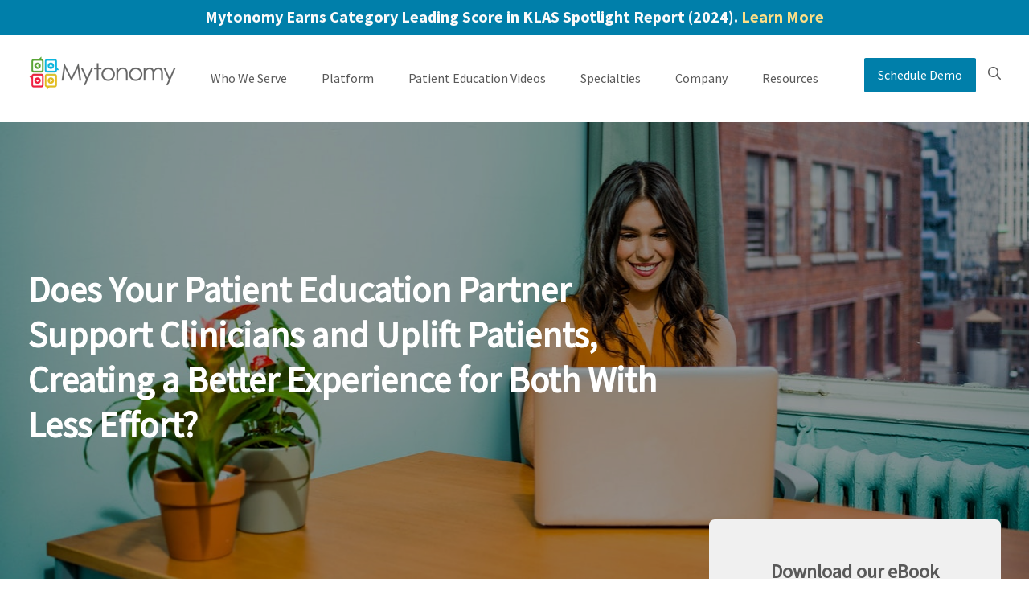

--- FILE ---
content_type: text/html; charset=UTF-8
request_url: https://www.mytonomy.com/ebook-patient-education
body_size: 10012
content:
<!doctype html><!--[if lt IE 7]> <html class="no-js lt-ie9 lt-ie8 lt-ie7" lang="en" > <![endif]--><!--[if IE 7]>    <html class="no-js lt-ie9 lt-ie8" lang="en" >        <![endif]--><!--[if IE 8]>    <html class="no-js lt-ie9" lang="en" >               <![endif]--><!--[if gt IE 8]><!--><html class="no-js" lang="en"><!--<![endif]--><head>
    <meta charset="utf-8">
    <meta http-equiv="X-UA-Compatible" content="IE=edge,chrome=1">
    <meta name="author" content="Mytonomy">
    <meta name="description" content="A successful and modern patient education program requires a partner that meets your needs and is able to keep up with the ever-evolving digital landscape.">
    <meta name="generator" content="HubSpot">
    <title>Mytonomy Patient Education eBook</title>
    <link rel="shortcut icon" href="https://www.mytonomy.com/hubfs/MytonomyLogo_-01%202.png">
    
<meta name="viewport" content="width=device-width, initial-scale=1">

    <script src="/hs/hsstatic/jquery-libs/static-1.1/jquery/jquery-1.7.1.js"></script>
<script>hsjQuery = window['jQuery'];</script>
    <meta property="og:description" content="A successful and modern patient education program requires a partner that meets your needs and is able to keep up with the ever-evolving digital landscape.">
    <meta property="og:title" content="Mytonomy Patient Education eBook">
    <meta name="twitter:description" content="A successful and modern patient education program requires a partner that meets your needs and is able to keep up with the ever-evolving digital landscape.">
    <meta name="twitter:title" content="Mytonomy Patient Education eBook">

    

    
    <style>
a.cta_button{-moz-box-sizing:content-box !important;-webkit-box-sizing:content-box !important;box-sizing:content-box !important;vertical-align:middle}.hs-breadcrumb-menu{list-style-type:none;margin:0px 0px 0px 0px;padding:0px 0px 0px 0px}.hs-breadcrumb-menu-item{float:left;padding:10px 0px 10px 10px}.hs-breadcrumb-menu-divider:before{content:'›';padding-left:10px}.hs-featured-image-link{border:0}.hs-featured-image{float:right;margin:0 0 20px 20px;max-width:50%}@media (max-width: 568px){.hs-featured-image{float:none;margin:0;width:100%;max-width:100%}}.hs-screen-reader-text{clip:rect(1px, 1px, 1px, 1px);height:1px;overflow:hidden;position:absolute !important;width:1px}
</style>

<link rel="stylesheet" href="https://www.mytonomy.com/hubfs/hub_generated/module_assets/1/42920280136/1742095645961/module_Mega_Menu.min.css">
<link rel="stylesheet" href="https://www.mytonomy.com/hubfs/hub_generated/module_assets/1/74088358176/1742095670083/module_Ebook_Module.min.css">
 
  <style>
    #hs_cos_wrapper_widget_1653051227226 .ebookStyles {
  background-image:url(https://www.mytonomy.com/hubfs/pexels-jopwell-2422286.jpg);
  background-size:cover;
  background-position:center center;
}

#hs_cos_wrapper_widget_1653051227226 .eBookScreen {
  padding-top:150px;
  padding-bottom:150px;
  background-color:rgba(0,0,0,0.4);
}

@media screen and (max-width:750px) {
  #hs_cos_wrapper_widget_1653051227226 .eBookScreen {
    padding-top:150px;
    padding-bottom:80px;
    background-color:rgba(0,0,0,0.4);
  }
}
 
  </style>

<link rel="stylesheet" href="https://www.mytonomy.com/hubfs/hub_generated/module_assets/1/31204590942/1742095611871/module_Blue_Footer_Bar.min.css">
<link rel="stylesheet" href="https://www.mytonomy.com/hubfs/hub_generated/module_assets/1/42942321178/1742095647221/module_Global_Footer_Update.min.css">
    

    
<!--  Added by GoogleAnalytics integration -->
<script>
var _hsp = window._hsp = window._hsp || [];
_hsp.push(['addPrivacyConsentListener', function(consent) { if (consent.allowed || (consent.categories && consent.categories.analytics)) {
  (function(i,s,o,g,r,a,m){i['GoogleAnalyticsObject']=r;i[r]=i[r]||function(){
  (i[r].q=i[r].q||[]).push(arguments)},i[r].l=1*new Date();a=s.createElement(o),
  m=s.getElementsByTagName(o)[0];a.async=1;a.src=g;m.parentNode.insertBefore(a,m)
})(window,document,'script','//www.google-analytics.com/analytics.js','ga');
  ga('create','UA-111434179-1','auto');
  ga('send','pageview');
}}]);
</script>

<!-- /Added by GoogleAnalytics integration -->

    <link rel="canonical" href="https://www.mytonomy.com/ebook-patient-education">

<link href="https://fonts.googleapis.com/css2?family=Source+Sans+Pro:ital,wght@0,300;0,400;1,700&amp;display=swap" rel="stylesheet">

<script src="https://www.mytonomy.com/hubfs/hub_generated/template_assets/1/31235833167/1742058426524/template_CompanyMain.min.js"></script> 



<!-- Google Tag Manager -->
<script>(function(w,d,s,l,i){w[l]=w[l]||[];w[l].push({'gtm.start':
new Date().getTime(),event:'gtm.js'});var f=d.getElementsByTagName(s)[0],
j=d.createElement(s),dl=l!='dataLayer'?'&l='+l:'';j.async=true;j.src=
'https://www.googletagmanager.com/gtm.js?id='+i+dl;f.parentNode.insertBefore(j,f);
})(window,document,'script','dataLayer','GTM-WFJTXL7');</script>
<!-- End Google Tag Manager -->

<!-- Google tag (gtag.js) -->
<script async src="https://www.googletagmanager.com/gtag/js?id=AW-1017758615"></script>
<script>
  window.dataLayer = window.dataLayer || [];
  function gtag(){dataLayer.push(arguments);}
  gtag('js', new Date());

  gtag('config', 'AW-1017758615');
</script>


<meta property="og:url" content="https://www.mytonomy.com/ebook-patient-education">
<meta name="twitter:card" content="summary">
<meta http-equiv="content-language" content="en">
<link rel="stylesheet" href="//7052064.fs1.hubspotusercontent-na1.net/hubfs/7052064/hub_generated/template_assets/DEFAULT_ASSET/1767118704405/template_layout.min.css">


<link rel="stylesheet" href="https://www.mytonomy.com/hubfs/hub_generated/template_assets/1/31137119728/1749560390683/template_Main.min.css">




</head>
<body class="   hs-content-id-74088981547 hs-site-page page " style="">
    <div class="header-container-wrapper">
    <div class="header-container container-fluid">

<div class="row-fluid-wrapper row-depth-1 row-number-1 ">
<div class="row-fluid ">
<div class="span12 widget-span widget-type-custom_widget " style="" data-widget-type="custom_widget" data-x="0" data-w="12">
<div id="hs_cos_wrapper_module_162704739347513" class="hs_cos_wrapper hs_cos_wrapper_widget hs_cos_wrapper_type_module" style="" data-hs-cos-general-type="widget" data-hs-cos-type="module"><div id="hideOnTablet">

  <div class="topHeadlineBG">
    <div class="bodyContainer">
      <div class="row-fluid">
        <div class="span12">
          <div class="topHeadlineText"><p style="color: white; text-align: center;"><span style="font-size: 20px;"><span style="color: #fafafa;">Mytonomy Earns Category Leading Score in KLAS Spotlight Report (2024). </span><a style="color: #fcde86;" href="https://www.mytonomy.com/klas-emerging-technology-2024" rel="noopener" target="_blank">Learn More </a></span></p> </div>
        </div>    
      </div>    
    </div>
  </div>  

  <div class="bodyContainer">
    <div class="mainSiteContainer">    
      <div class="row-fluid">
        <div class="span2">
          
            
            
            <a href="https://www.mytonomy.com/">
            <img class="myTonomyHeaderLogo" src="https://www.mytonomy.com/hs-fs/hubfs/MytonomyLogo.png?width=186&amp;name=MytonomyLogo.png" alt="MytonomyLogo" width="186" srcset="https://www.mytonomy.com/hs-fs/hubfs/MytonomyLogo.png?width=93&amp;name=MytonomyLogo.png 93w, https://www.mytonomy.com/hs-fs/hubfs/MytonomyLogo.png?width=186&amp;name=MytonomyLogo.png 186w, https://www.mytonomy.com/hs-fs/hubfs/MytonomyLogo.png?width=279&amp;name=MytonomyLogo.png 279w, https://www.mytonomy.com/hs-fs/hubfs/MytonomyLogo.png?width=372&amp;name=MytonomyLogo.png 372w, https://www.mytonomy.com/hs-fs/hubfs/MytonomyLogo.png?width=465&amp;name=MytonomyLogo.png 465w, https://www.mytonomy.com/hs-fs/hubfs/MytonomyLogo.png?width=558&amp;name=MytonomyLogo.png 558w" sizes="(max-width: 186px) 100vw, 186px"></a>
          
        </div>
        <div class="span8">
          <div>
            <ul class="megaMenu">
              <li class="partners">Who We Serve
                
                  <div class="partnersMegaMenu">
                    <div class="bodyContainer">
                      <div class="partnerWrapper">
                        <div class="MegaMenuCol">
                          
                          
                            
                            
                            
                            
                            
                            <a class="MegaMenuitemLinks" href="https://www.mytonomy.com/health-systems-providers">
                              <p class="columnHeadline"><strong> Health Systems &amp; Providers</strong> </p>
                              <p class="columnCaption"> </p>
                            </a>
                          
                            
                            
                            
                            
                            
                            <a class="MegaMenuitemLinks" href="https://www.mytonomy.com/ambulatory-surgery-centers">
                              <p class="columnHeadline"><strong> Ambulatory Surgery Centers</strong> </p>
                              <p class="columnCaption"> </p>
                            </a>
                          
                            
                            
                            
                            
                            
                            <a class="MegaMenuitemLinks" href="https://www.mytonomy.com/digital-health">
                              <p class="columnHeadline"><strong> Digital Health</strong> </p>
                              <p class="columnCaption"> </p>
                            </a>
                          

                        </div>
                        <div class="MegaMenuCol">
                          
                            
                            
                            
                            
                            
                            <a class="MegaMenuitemLinks" href="https://www.mytonomy.com/employers-payors">
                              <p class="columnHeadline"><strong> Employers &amp; Payors</strong> </p>
                              <p class="columnCaption"> </p>
                            </a>
                          
                            
                            
                            
                            
                            
                            <a class="MegaMenuitemLinks" href="https://www.mytonomy.com/pharma-and-medtech">
                              <p class="columnHeadline"><strong> Pharma &amp; Medtech</strong> </p>
                              <p class="columnCaption"> </p>
                            </a>
                          
                            
                            
                            
                            
                            
                            <a class="MegaMenuitemLinks" href="https://www.mytonomy.com/college-student-health-video-education">
                              <p class="columnHeadline"><strong> Colleges &amp; Universities</strong> </p>
                              <p class="columnCaption"> </p>
                            </a>
                          
                        </div>
                      </div>
                    </div>
                  </div>  
              
              </li>
              
              <li class="products">Platform
              
                  <div class="productsMegaMenu">
                    <div class="bodyContainer">
                      <div class="partnerWrapper">
                        <div class="MegaMenuCol">
                          
                          
                            
                            
                            
                            
                            
                            <a class="MegaMenuitemLinks" href="https://www.mytonomy.com/cloud-for-healthcare">
                              <p class="columnHeadline"><strong> Our Platform</strong> </p>
                              <p class="columnCaption">The Mytonomy Cloud for Healthcare </p>
                            </a>
                          
                            
                            
                            
                            
                            
                            <a class="MegaMenuitemLinks" href="https://www.mytonomy.com/patient-experience-cloud">
                              <p class="columnHeadline"><strong> Patient Experience Cloud™️</strong> </p>
                              <p class="columnCaption">Stream Video Content for the Patient Journey </p>
                            </a>
                          
                            
                            
                            
                            
                            
                            <a class="MegaMenuitemLinks" href="https://www.mytonomy.com/communications-cloud">
                              <p class="columnHeadline"><strong> Communications Cloud</strong> </p>
                              <p class="columnCaption">Program Nudges with SMS/Email </p>
                            </a>
                          
                            
                            
                            
                            
                            
                            <a class="MegaMenuitemLinks" href="https://www.mytonomy.com/mytonomy-ehr-integration-options">
                              <p class="columnHeadline"><strong> EHR Integration</strong> </p>
                              <p class="columnCaption">HL7 Messages, SMART on FHIR </p>
                            </a>
                          
                            
                            
                            
                            
                            
                            <a class="MegaMenuitemLinks" href="https://www.mytonomy.com/mytonomy-api-library">
                              <p class="columnHeadline"><strong> API Library</strong> </p>
                              <p class="columnCaption">Put our APIs to Work in Your App </p>
                            </a>
                          

                        </div>
                        <div class="MegaMenuCol">
                            
                            
                            
                            
                            
                            
                            <a class="MegaMenuitemLinks" href="https://www.mytonomy.com/analytics-cloud">
                              <p class="columnHeadline"><strong> Analytics Cloud</strong> </p>
                              <p class="columnCaption">Patient &amp; Population-Level Metrics </p>
                            </a>
                            
                            
                            
                            
                            
                            
                            <a class="MegaMenuitemLinks" href="https://www.mytonomy.com/content-cloud">
                              <p class="columnHeadline"><strong> Content Cloud</strong> </p>
                              <p class="columnCaption">Host, Manage and Deliver All Digital Content </p>
                            </a>
                            
                            
                            
                            
                            
                            
                            <a class="MegaMenuitemLinks" href="https://www.mytonomy.com/research-cloud-for-irb-clinical-trials">
                              <p class="columnHeadline"><strong> Research Cloud</strong> </p>
                              <p class="columnCaption">Enroll and Consent Patients in IRB Studies </p>
                            </a>
                            
                            
                            
                            
                            
                            
                            <a class="MegaMenuitemLinks" href="https://www.mytonomy.com/healthcare-tv-roku">
                              <p class="columnHeadline"><strong> Roku® TV App</strong> </p>
                              <p class="columnCaption">Create Your Own TV Channel </p>
                            </a>
                            
                            
                            
                            
                            
                            
                            <a class="MegaMenuitemLinks" href="https://www.mytonomy.com/mychart-bedside-patient-education-video">
                              <p class="columnHeadline"><strong> MyChart Bedside / Interactive TV</strong> </p>
                              <p class="columnCaption">Power Your Inpatient Education </p>
                            </a>
                          
                        </div>
                      </div>
                    </div>
                  </div>                
              
              </li>

              <li class="studios"> Patient Education Videos

                  <div class="studiosMegaMenu">
                    <div class="bodyContainer">
                      <div class="partnerWrapper">
                        <div class="MegaMenuCol">
                          
                          
                            
                            
                            
                            
                            
                            <a class="MegaMenuitemLinks" href="https://www.mytonomy.com/patient-education-videos">
                              <p class="columnHeadline"><strong> Patient Education Videos</strong> </p>
                              <p class="columnCaption"> </p>
                            </a>
                          
                            
                            
                            
                            
                            
                            <a class="MegaMenuitemLinks" href="https://www.mytonomy.com/written-patient-education-library">
                              <p class="columnHeadline"><strong> Written Patient Education Library</strong> </p>
                              <p class="columnCaption"> </p>
                            </a>
                          

                        </div>
                        <div class="MegaMenuCol">
                          
                            
                            
                            
                            
                            
                            <a class="MegaMenuitemLinks" href="https://www.mytonomy.com/mytonomy-studios">
                              <p class="columnHeadline"><strong> Mytonomy Studios</strong> </p>
                              <p class="columnCaption"> </p>
                            </a>
                          
                            
                            
                            
                            
                            
                            <a class="MegaMenuitemLinks" href="https://www.mytonomy.com/promoting-health-equity">
                              <p class="columnHeadline"><strong> Promoting Health Equity with Multicultural Storytelling</strong> </p>
                              <p class="columnCaption"> </p>
                            </a>
                          
                        </div>
                      </div>
                    </div>
                  </div> 
                
              </li>
              
              
              <li class="solutions">Specialties
              
                  <div class="solutionsMegaMenu">
                    <div class="bodyContainer">
                      <div class="partnerWrapper">
                        
                        <div class="SolutionsMegaMenuCol">
                          <p>
                           
                            
                            
                            
                            
                            
                            <a class="solutionsMegaLink" href="https://www.mytonomy.com/specialties-bariatrics">
                              Bariatrics
                            </a>
                          
                            
                            
                            
                            
                            
                            <a class="solutionsMegaLink" href="https://www.mytonomy.com/colonoscopy">
                              Colonoscopy
                            </a>
                          
                            
                            
                            
                            
                            
                            <a class="solutionsMegaLink" href="https://www.mytonomy.com/specialties-cardiovascular">
                              Heart and Vascular
                            </a>
                          
                            
                            
                            
                            
                            
                            <a class="solutionsMegaLink" href="https://www.mytonomy.com/maternal-care">
                              Maternal Care
                            </a>
                          
                            
                            
                            
                            
                            
                            <a class="solutionsMegaLink" href="https://www.mytonomy.com/total-joint-replacement">
                              Orthopedics
                            </a>
                          
                            
                            
                            
                            
                            
                            <a class="solutionsMegaLink" href="https://www.mytonomy.com/specialties-oncology">
                              Oncology
                            </a>
                          
                            
                            
                            
                            
                            
                            <a class="solutionsMegaLink" href="https://www.mytonomy.com/our-specialties">
                              See All
                            </a>
                          
                           </p> 
                        </div>
                        <div class="SolutionsMegaMenuCol">
                          <p>
                          
                          </p>
                        </div>
                        <div class="SolutionsMegaMenuCol">
                          <p>
                          
                          </p>
                        </div>                        
                        <div class="SolutionsMegaMenuCol">
                          <p>
                          
                          </p>
                        </div>                        
                        
                      </div>
                    </div>
                  </div> 
              
              </li>
              
              <li class="company">Company
              
                  <div class="companyMegaMenu">
                    <div class="bodyContainer">
                      <div class="partnerWrapper">
                        <div class="MegaMenuCol">
                          
                          
                            
                            
                            
                            
                            
                            <a class="MegaMenuitemLinks" href="https://www.mytonomy.com/about">
                              <p class="columnHeadline"><strong> About Mytonomy</strong> </p>
                              <p class="columnCaption"> </p>
                            </a>
                          
                            
                            
                            
                            
                            
                            <a class="MegaMenuitemLinks" href="https://www.mytonomy.com/national-clinical-advisory-network">
                              <p class="columnHeadline"><strong> National Clinical Advisory Network</strong> </p>
                              <p class="columnCaption"> </p>
                            </a>
                          
                            
                            
                            
                            
                            
                            <a class="MegaMenuitemLinks" href="https://www.mytonomy.com/blog">
                              <p class="columnHeadline"><strong> Insights</strong> </p>
                              <p class="columnCaption"> </p>
                            </a>
                          
                            
                            
                            
                            
                            
                            <a class="MegaMenuitemLinks" href="https://www.mytonomy.com/news">
                              <p class="columnHeadline"><strong> News</strong> </p>
                              <p class="columnCaption"> </p>
                            </a>
                          

                        </div>
                        <div class="MegaMenuCol">
                          
                            
                            
                            
                            
                            
                            <a class="MegaMenuitemLinks" href="https://www.mytonomy.com/awards">
                              <p class="columnHeadline"><strong> Awards</strong> </p>
                              <p class="columnCaption"> </p>
                            </a>
                          
                            
                            
                            
                            
                            
                            <a class="MegaMenuitemLinks" href="https://www.mytonomy.com/partners">
                              <p class="columnHeadline"><strong> Partners</strong> </p>
                              <p class="columnCaption"> </p>
                            </a>
                          
                            
                            
                            
                            
                            
                            <a class="MegaMenuitemLinks" href="https://www.mytonomy.com/events">
                              <p class="columnHeadline"><strong> Events</strong> </p>
                              <p class="columnCaption"> </p>
                            </a>
                          
                            
                            
                            
                            
                            
                            <a class="MegaMenuitemLinks" href="https://www.mytonomy.com/careers">
                              <p class="columnHeadline"><strong> Careers</strong> </p>
                              <p class="columnCaption"> </p>
                            </a>
                          
                            
                            
                            
                            
                            
                            <a class="MegaMenuitemLinks" href="https://www.mytonomy.com/contact-us">
                              <p class="columnHeadline"><strong> Contact Us</strong> </p>
                              <p class="columnCaption"> </p>
                            </a>
                          
                        </div>
                      </div>
                    </div>
                  </div> 
              
              </li>
              
              
              <li class="company"> Resources
              
                  <div class="companyMegaMenu">
                    <div class="bodyContainer">
                      <div class="partnerWrapper">
                        <div class="MegaMenuCol">
                          
                          
                            
                            
                            
                            
                            
                            <a class="MegaMenuitemLinks" href="https://www.mytonomy.com/klas-emerging-technology-2024">
                              <p class="columnHeadline"><strong> KLAS Spotlight Report</strong> </p>
                              <p class="columnCaption"> </p>
                            </a>
                          
                            
                            
                            
                            
                            
                            <a class="MegaMenuitemLinks" href="https://www.mytonomy.com/case-studies">
                              <p class="columnHeadline"><strong> Case Studies</strong> </p>
                              <p class="columnCaption"> </p>
                            </a>
                          
                            
                            
                            
                            
                            
                            <a class="MegaMenuitemLinks" href="https://www.mytonomy.com/use-cases">
                              <p class="columnHeadline"><strong> Use Cases</strong> </p>
                              <p class="columnCaption"> </p>
                            </a>
                          
                            
                            
                            
                            
                            
                            <a class="MegaMenuitemLinks" href="https://www.mytonomy.com/research-studies">
                              <p class="columnHeadline"><strong> Research Studies</strong> </p>
                              <p class="columnCaption"> </p>
                            </a>
                          

                        </div>
                        <div class="MegaMenuCol">
                          
                            
                            
                            
                            
                            
                            <a class="MegaMenuitemLinks" href="https://www.mytonomy.com/ebook-patient-education">
                              <p class="columnHeadline"><strong> Patient Education eBook</strong> </p>
                              <p class="columnCaption"> </p>
                            </a>
                          
                            
                            
                            
                            
                            
                            <a class="MegaMenuitemLinks" href="https://www.mytonomy.com/patient-education-rfp">
                              <p class="columnHeadline"><strong> For Your Patient Education RFP</strong> </p>
                              <p class="columnCaption"> </p>
                            </a>
                          
                            
                            
                            
                            
                            
                            <a class="MegaMenuitemLinks" href="https://www.mytonomy.com/content-master">
                              <p class="columnHeadline"><strong> Content Catalog Search</strong> </p>
                              <p class="columnCaption"> </p>
                            </a>
                          
                        </div>
                      </div>
                    </div>
                  </div> 
              
              </li>
              
            </ul>
          </div>
        </div>
        <div class="span2">
          <div class="headerCTAContainer">
            <span id="hs_cos_wrapper_module_162704739347513_" class="hs_cos_wrapper hs_cos_wrapper_widget hs_cos_wrapper_type_cta" style="" data-hs-cos-general-type="widget" data-hs-cos-type="cta"><!--HubSpot Call-to-Action Code --><span class="hs-cta-wrapper" id="hs-cta-wrapper-243ff719-f7b7-4117-b0bc-127a8bc546ad"><span class="hs-cta-node hs-cta-243ff719-f7b7-4117-b0bc-127a8bc546ad" id="hs-cta-243ff719-f7b7-4117-b0bc-127a8bc546ad"><!--[if lte IE 8]><div id="hs-cta-ie-element"></div><![endif]--><a href="https://cta-redirect.hubspot.com/cta/redirect/7436455/243ff719-f7b7-4117-b0bc-127a8bc546ad"><img class="hs-cta-img" id="hs-cta-img-243ff719-f7b7-4117-b0bc-127a8bc546ad" style="border-width:0px;" src="https://no-cache.hubspot.com/cta/default/7436455/243ff719-f7b7-4117-b0bc-127a8bc546ad.png" alt="Schedule Demo"></a></span><script charset="utf-8" src="/hs/cta/cta/current.js"></script><script type="text/javascript"> hbspt.cta._relativeUrls=true;hbspt.cta.load(7436455, '243ff719-f7b7-4117-b0bc-127a8bc546ad', {"useNewLoader":"true","region":"na1"}); </script></span><!-- end HubSpot Call-to-Action Code --></span>
            <div class="global_header_search_container">
              <i class="globalHeaderSearchIcon fa-regular fa-magnifying-glass"></i>
              <form class="global_header_search_form HIDDEN_Form">
                <input class="global_header_search_input" type="text">
              </form>
            </div>
            
          </div>
        </div>
      </div>
    </div>
      
    
  </div>
  
</div>






<div id="showMeOnTablet">
  
  <div class="topHeadlineBG">
    <div class="bodyContainer">
      <div class="row-fluid">
        <div class="span12">
          <div class="topHeadlineText"><p style="color: white; text-align: center;"><span style="font-size: 20px;"><span style="color: #fafafa;">Mytonomy Earns Category Leading Score in KLAS Spotlight Report (2024). </span><a style="color: #fcde86;" href="https://www.mytonomy.com/klas-emerging-technology-2024" rel="noopener" target="_blank">Learn More </a></span></p> </div>
        </div>    
      </div>    
    </div>
  </div>  
  
  <div class="mobileMenuWrapper">
    <div class="mobileMenuLogo">
      
      
      
      <a href="//7436455.hs-sites.com/homepage">
        <img class="mobileLogo_IMG" src="https://www.mytonomy.com/hs-fs/hubfs/MytonomyLogo.png?width=186&amp;name=MytonomyLogo.png" alt="MytonomyLogo" width="186" srcset="https://www.mytonomy.com/hs-fs/hubfs/MytonomyLogo.png?width=93&amp;name=MytonomyLogo.png 93w, https://www.mytonomy.com/hs-fs/hubfs/MytonomyLogo.png?width=186&amp;name=MytonomyLogo.png 186w, https://www.mytonomy.com/hs-fs/hubfs/MytonomyLogo.png?width=279&amp;name=MytonomyLogo.png 279w, https://www.mytonomy.com/hs-fs/hubfs/MytonomyLogo.png?width=372&amp;name=MytonomyLogo.png 372w, https://www.mytonomy.com/hs-fs/hubfs/MytonomyLogo.png?width=465&amp;name=MytonomyLogo.png 465w, https://www.mytonomy.com/hs-fs/hubfs/MytonomyLogo.png?width=558&amp;name=MytonomyLogo.png 558w" sizes="(max-width: 186px) 100vw, 186px"></a>
      
    </div>
    <div class="mobileHamberger">
      <i class="Mega fas fa-bars"></i>
    </div>
  </div>
  
  <div class="bodyContainer">
    <ul class="megaMenuMobile">
      <li class="mobilePartners"> Who We Serve
        <div class="mobilePartnersItems">     
          
         
          
          
          
          <a class="MegaMenuitemLinks" href="">
            <p class="columnHeadline"><strong> Health Systems &amp; Providers</strong> </p>
            <p class="columnCaption"> </p>
          </a>
          
          
          
          
          <a class="MegaMenuitemLinks" href="">
            <p class="columnHeadline"><strong> Ambulatory Surgery Centers</strong> </p>
            <p class="columnCaption"> </p>
          </a>
          
          
          
          
          <a class="MegaMenuitemLinks" href="">
            <p class="columnHeadline"><strong> Digital Health</strong> </p>
            <p class="columnCaption"> </p>
          </a>
          
          
          
          
          
          
          
          
          <a class="MegaMenuitemLinks" href="https://www.mytonomy.com/employers-payors">
            <p class="columnHeadline"><strong> Employers &amp; Payors</strong> </p>
            <p class="columnCaption"> </p>
          </a>
          
          
          
          
          
          
          <a class="MegaMenuitemLinks" href="https://www.mytonomy.com/pharma-and-medtech">
            <p class="columnHeadline"><strong> Pharma &amp; Medtech</strong> </p>
            <p class="columnCaption"> </p>
          </a>
          
          
          
          
          
          
          <a class="MegaMenuitemLinks" href="https://www.mytonomy.com/college-student-health-video-education">
            <p class="columnHeadline"><strong> Colleges &amp; Universities</strong> </p>
            <p class="columnCaption"> </p>
          </a>
          
          
        </div>
      </li>
      
      <li class="mobileProducts"> Platforms
        
         <div class="mobileProductItems">
           
            
            
            
            
            
            <a class="MegaMenuitemLinks" href="https://www.mytonomy.com/cloud-for-healthcare">
             <p class="columnHeadline"><strong> Our Platform</strong> </p>
             <p class="columnCaption">The Mytonomy Cloud for Healthcare </p>
           </a>
           
            
            
            
            
            
            <a class="MegaMenuitemLinks" href="https://www.mytonomy.com/patient-experience-cloud">
             <p class="columnHeadline"><strong> Patient Experience Cloud™️</strong> </p>
             <p class="columnCaption">Stream Video Content for the Patient Journey </p>
           </a>
           
            
            
            
            
            
            <a class="MegaMenuitemLinks" href="https://www.mytonomy.com/communications-cloud">
             <p class="columnHeadline"><strong> Communications Cloud</strong> </p>
             <p class="columnCaption">Program Nudges with SMS/Email </p>
           </a>
           
            
            
            
            
            
            <a class="MegaMenuitemLinks" href="https://www.mytonomy.com/mytonomy-ehr-integration-options">
             <p class="columnHeadline"><strong> EHR Integration</strong> </p>
             <p class="columnCaption">HL7 Messages, SMART on FHIR </p>
           </a>
           
            
            
            
            
            
            <a class="MegaMenuitemLinks" href="https://www.mytonomy.com/mytonomy-api-library">
             <p class="columnHeadline"><strong> API Library</strong> </p>
             <p class="columnCaption">Put our APIs to Work in Your App </p>
           </a>
           
           
             

           
           
           
           
           
           <a class="MegaMenuitemLinks" href="https://www.mytonomy.com/analytics-cloud">
             <p class="columnHeadline"><strong> Analytics Cloud</strong> </p>
             <p class="columnCaption">Patient &amp; Population-Level Metrics </p>
           </a>
             

           
           
           
           
           
           <a class="MegaMenuitemLinks" href="https://www.mytonomy.com/content-cloud">
             <p class="columnHeadline"><strong> Content Cloud</strong> </p>
             <p class="columnCaption">Host, Manage and Deliver All Digital Content </p>
           </a>
             

           
           
           
           
           
           <a class="MegaMenuitemLinks" href="https://www.mytonomy.com/research-cloud-for-irb-clinical-trials">
             <p class="columnHeadline"><strong> Research Cloud</strong> </p>
             <p class="columnCaption">Enroll and Consent Patients in IRB Studies </p>
           </a>
             

           
           
           
           
           
           <a class="MegaMenuitemLinks" href="https://www.mytonomy.com/healthcare-tv-roku">
             <p class="columnHeadline"><strong> Roku® TV App</strong> </p>
             <p class="columnCaption">Create Your Own TV Channel </p>
           </a>
             

           
           
           
           
           
           <a class="MegaMenuitemLinks" href="https://www.mytonomy.com/mychart-bedside-patient-education-video">
             <p class="columnHeadline"><strong> MyChart Bedside / Interactive TV</strong> </p>
             <p class="columnCaption">Power Your Inpatient Education </p>
           </a>
           
        </div> 
      
      </li>
      
      
      <li class="mobileStudios"> Mytonomy Studios
      
         <div class="mobileStudioItems">
           
            
            
            
            
            
            <a class="MegaMenuitemLinks" href="https://www.mytonomy.com/patient-education-videos">
             <p class="columnHeadline"><strong> Patient Education Videos</strong> </p>
             <p class="columnCaption"> </p>
           </a>
           
            
            
            
            
            
            <a class="MegaMenuitemLinks" href="https://www.mytonomy.com/written-patient-education-library">
             <p class="columnHeadline"><strong> Written Patient Education Library</strong> </p>
             <p class="columnCaption"> </p>
           </a>
           
           
            

           
           
           
           
           
           <a class="MegaMenuitemLinks" href="https://www.mytonomy.com/mytonomy-studios">
             <p class="columnHeadline"><strong> Mytonomy Studios</strong> </p>
             <p class="columnCaption"> </p>
           </a>
            

           
           
           
           
           
           <a class="MegaMenuitemLinks" href="https://www.mytonomy.com/promoting-health-equity">
             <p class="columnHeadline"><strong> Promoting Health Equity with Multicultural Storytelling</strong> </p>
             <p class="columnCaption"> </p>
           </a>
           
        </div> 
        
      </li>
      
      
      
      <li class="mobileSolutions"> Specialities
    
        <div class="mobileSolutionItems">
          
          
          
          
          
          
          <a class="solutionsMegaLink" href="https://www.mytonomy.com/specialties-bariatrics">
            Bariatrics
          </a>
          
          
          
          
          
          
          <a class="solutionsMegaLink" href="https://www.mytonomy.com/colonoscopy">
            Colonoscopy
          </a>
          
          
          
          
          
          
          <a class="solutionsMegaLink" href="https://www.mytonomy.com/specialties-cardiovascular">
            Heart and Vascular
          </a>
          
          
          
          
          
          
          <a class="solutionsMegaLink" href="https://www.mytonomy.com/maternal-care">
            Maternal Care
          </a>
          
          
          
          
          
          
          <a class="solutionsMegaLink" href="https://www.mytonomy.com/total-joint-replacement">
            Orthopedics
          </a>
          
          
          
          
          
          
          <a class="solutionsMegaLink" href="https://www.mytonomy.com/specialties-oncology">
            Oncology
          </a>
          
          
          
          
          
          
          <a class="solutionsMegaLink" href="https://www.mytonomy.com/our-specialties">
            See All
          </a>
          

          

          


          
        </div> 
      </li>
      
      <li class="mobileCompany"> Company

        <div class="mobileCompanyItems">
          
          
          
          
          
          
          <a class="MegaMenuitemLinks" href="https://www.mytonomy.com/about">
            <p class="columnHeadline"><strong> About Mytonomy</strong> </p>
            <p class="columnCaption"> </p>
          </a>
          
          
          
          
          
          
          <a class="MegaMenuitemLinks" href="https://www.mytonomy.com/national-clinical-advisory-network">
            <p class="columnHeadline"><strong> National Clinical Advisory Network</strong> </p>
            <p class="columnCaption"> </p>
          </a>
          
          
          
          
          
          
          <a class="MegaMenuitemLinks" href="https://www.mytonomy.com/blog">
            <p class="columnHeadline"><strong> Insights</strong> </p>
            <p class="columnCaption"> </p>
          </a>
          
          
          
          
          
          
          <a class="MegaMenuitemLinks" href="https://www.mytonomy.com/news">
            <p class="columnHeadline"><strong> News</strong> </p>
            <p class="columnCaption"> </p>
          </a>
          

          
          
          
          
          
          
          <a class="MegaMenuitemLinks" href="https://www.mytonomy.com/awards">
            <p class="columnHeadline"><strong> Awards</strong> </p>
            <p class="columnCaption"> </p>
          </a>
          
          
          
          
          
          
          <a class="MegaMenuitemLinks" href="https://www.mytonomy.com/partners">
            <p class="columnHeadline"><strong> Partners</strong> </p>
            <p class="columnCaption"> </p>
          </a>
          
          
          
          
          
          
          <a class="MegaMenuitemLinks" href="https://www.mytonomy.com/events">
            <p class="columnHeadline"><strong> Events</strong> </p>
            <p class="columnCaption"> </p>
          </a>
          
          
          
          
          
          
          <a class="MegaMenuitemLinks" href="https://www.mytonomy.com/careers">
            <p class="columnHeadline"><strong> Careers</strong> </p>
            <p class="columnCaption"> </p>
          </a>
          
          
          
          
          
          
          <a class="MegaMenuitemLinks" href="https://www.mytonomy.com/contact-us">
            <p class="columnHeadline"><strong> Contact Us</strong> </p>
            <p class="columnCaption"> </p>
          </a>
          
          
        </div>     
      </li>
      
      
      <li class="mobileWhyMytonomy"> Resources

        <div class="mobileWhyMytonomyItems">
          
          
          
          
          
          
          <a class="MegaMenuitemLinks" href="https://www.mytonomy.com/klas-emerging-technology-2024">
            <p class="columnHeadline"><strong> KLAS Spotlight Report</strong> </p>
            <p class="columnCaption"> </p>
          </a>
          
          
          
          
          
          
          <a class="MegaMenuitemLinks" href="https://www.mytonomy.com/case-studies">
            <p class="columnHeadline"><strong> Case Studies</strong> </p>
            <p class="columnCaption"> </p>
          </a>
          
          
          
          
          
          
          <a class="MegaMenuitemLinks" href="https://www.mytonomy.com/use-cases">
            <p class="columnHeadline"><strong> Use Cases</strong> </p>
            <p class="columnCaption"> </p>
          </a>
          
          
          
          
          
          
          <a class="MegaMenuitemLinks" href="https://www.mytonomy.com/research-studies">
            <p class="columnHeadline"><strong> Research Studies</strong> </p>
            <p class="columnCaption"> </p>
          </a>
          

          
          
          
          
          
          
          <a class="MegaMenuitemLinks" href="https://www.mytonomy.com/ebook-patient-education">
            <p class="columnHeadline"><strong> Patient Education eBook</strong> </p>
            <p class="columnCaption"> </p>
          </a>
          
          
          
          
          
          
          <a class="MegaMenuitemLinks" href="https://www.mytonomy.com/patient-education-rfp">
            <p class="columnHeadline"><strong> For Your Patient Education RFP</strong> </p>
            <p class="columnCaption"> </p>
          </a>
          
          
          
          
          
          
          <a class="MegaMenuitemLinks" href="https://www.mytonomy.com/content-master">
            <p class="columnHeadline"><strong> Content Catalog Search</strong> </p>
            <p class="columnCaption"> </p>
          </a>
          
          
        </div>     
      </li>
      
      
    </ul>
  </div>
  
  
</div></div>

</div><!--end widget-span -->
</div><!--end row-->
</div><!--end row-wrapper -->

    </div><!--end header -->
</div><!--end header wrapper -->

<div class="body-container-wrapper">
    <div class="body-container container-fluid">

<div class="row-fluid-wrapper row-depth-1 row-number-1 ">
<div class="row-fluid ">
<div class="span12 widget-span widget-type-widget_container " style="" data-widget-type="widget_container" data-x="0" data-w="12">
<span id="hs_cos_wrapper_module_15928469541287" class="hs_cos_wrapper hs_cos_wrapper_widget_container hs_cos_wrapper_type_widget_container" style="" data-hs-cos-general-type="widget_container" data-hs-cos-type="widget_container"><div id="hs_cos_wrapper_widget_165031032129114" class="hs_cos_wrapper hs_cos_wrapper_widget hs_cos_wrapper_type_module" style="" data-hs-cos-general-type="widget" data-hs-cos-type="module"><noscript><iframe src="https://www.googletagmanager.com/ns.html?id=GTM-WFJTXL7" height="0" width="0" style="display:none;visibility:hidden"></iframe></noscript></div>
<div id="hs_cos_wrapper_widget_1653051227226" class="hs_cos_wrapper hs_cos_wrapper_widget hs_cos_wrapper_type_module" style="" data-hs-cos-general-type="widget" data-hs-cos-type="module"><div class="ebookStyles">
  <div class="eBookScreen">
    <div class="bodyContainer">
      <div class="ebookWrapper">
        <div class="ebookItem">
          <h1>Does Your Patient Education Partner Support Clinicians and Uplift Patients, Creating a Better Experience for Both With Less Effort?</h1>
        </div>
      </div>
    </div>
  </div>    
</div>

<div class="ebookBodyContainer">
  <div class="bodyContainer">
    <div class="ebookBodyWrapper">
      <div class="ebookBodyItem">
        <h2><span style="color: #000000;">Mytonomy’s Guide to Selecting a Modern, Enterprise Patient Education Solution</span></h2>
<p><span style="color: #000000;"><img src="https://www.mytonomy.com/hs-fs/hubfs/How-to-Select-a-Patient-Ed-Guide_May2022-1.png?width=243&amp;name=How-to-Select-a-Patient-Ed-Guide_May2022-1.png" alt="How-to-Select-a-Patient-Ed-Guide_May2022-1" width="243" loading="lazy" style="width: 243px; float: left;" srcset="https://www.mytonomy.com/hs-fs/hubfs/How-to-Select-a-Patient-Ed-Guide_May2022-1.png?width=122&amp;name=How-to-Select-a-Patient-Ed-Guide_May2022-1.png 122w, https://www.mytonomy.com/hs-fs/hubfs/How-to-Select-a-Patient-Ed-Guide_May2022-1.png?width=243&amp;name=How-to-Select-a-Patient-Ed-Guide_May2022-1.png 243w, https://www.mytonomy.com/hs-fs/hubfs/How-to-Select-a-Patient-Ed-Guide_May2022-1.png?width=365&amp;name=How-to-Select-a-Patient-Ed-Guide_May2022-1.png 365w, https://www.mytonomy.com/hs-fs/hubfs/How-to-Select-a-Patient-Ed-Guide_May2022-1.png?width=486&amp;name=How-to-Select-a-Patient-Ed-Guide_May2022-1.png 486w, https://www.mytonomy.com/hs-fs/hubfs/How-to-Select-a-Patient-Ed-Guide_May2022-1.png?width=608&amp;name=How-to-Select-a-Patient-Ed-Guide_May2022-1.png 608w, https://www.mytonomy.com/hs-fs/hubfs/How-to-Select-a-Patient-Ed-Guide_May2022-1.png?width=729&amp;name=How-to-Select-a-Patient-Ed-Guide_May2022-1.png 729w" sizes="(max-width: 243px) 100vw, 243px">A successful and modern patient education program requires a partner that meets your unique needs and is able to keep up with the ever-evolving digital landscape.</span></p>
<p><span style="color: #000000;">When building that partnership, look for a modern, configurable software platform that plays nicely with your existing apps. Seek out configurable, customized, evidence-based, and culturally relevant content. And for superior engagement, you need automated and personalized patient outreach.</span></p>
<p><span style="color: #000000;">You are embarking on an important decision that will impact the delivery of high-quality and safe patient-centered care. We hope this eBook will provide you with the framework necessary to evaluate and find a solution.</span></p>
<p>&nbsp;</p> 
      </div>
      <div class="ebookFormItem">
        <div class="eBookForm">
          <span id="hs_cos_wrapper_widget_1653051227226_" class="hs_cos_wrapper hs_cos_wrapper_widget hs_cos_wrapper_type_form" style="" data-hs-cos-general-type="widget" data-hs-cos-type="form"><h3 id="hs_cos_wrapper_form_827086175_title" class="hs_cos_wrapper form-title" data-hs-cos-general-type="widget_field" data-hs-cos-type="text">Download our eBook</h3>

<div id="hs_form_target_form_827086175"></div>









</span>
        </div>
      </div>
    </div>
  </div>  
</div>



</div>
<div id="hs_cos_wrapper_widget_1653052552769" class="hs_cos_wrapper hs_cos_wrapper_widget hs_cos_wrapper_type_module" style="" data-hs-cos-general-type="widget" data-hs-cos-type="module"><div style="background-color:#007faa;" class="FooterBar">
  <div class="bodyContainer">
    <div class="row-fluid">
      <div class="span6">
        <h2 class="footerHeadline"> Learn about how Mytonomy can support your organization. </h2>
        <div class="footerCTAContainer">
          <span id="hs_cos_wrapper_widget_1653052552769_" class="hs_cos_wrapper hs_cos_wrapper_widget hs_cos_wrapper_type_cta" style="" data-hs-cos-general-type="widget" data-hs-cos-type="cta"><!--HubSpot Call-to-Action Code --><span class="hs-cta-wrapper" id="hs-cta-wrapper-13c5eba4-2e2f-4871-ad52-fcd58dd88b2c"><span class="hs-cta-node hs-cta-13c5eba4-2e2f-4871-ad52-fcd58dd88b2c" id="hs-cta-13c5eba4-2e2f-4871-ad52-fcd58dd88b2c"><!--[if lte IE 8]><div id="hs-cta-ie-element"></div><![endif]--><a href="https://cta-redirect.hubspot.com/cta/redirect/7436455/13c5eba4-2e2f-4871-ad52-fcd58dd88b2c"><img class="hs-cta-img" id="hs-cta-img-13c5eba4-2e2f-4871-ad52-fcd58dd88b2c" style="border-width:0px;" src="https://no-cache.hubspot.com/cta/default/7436455/13c5eba4-2e2f-4871-ad52-fcd58dd88b2c.png" alt="Schedule Demo"></a></span><script charset="utf-8" src="/hs/cta/cta/current.js"></script><script type="text/javascript"> hbspt.cta._relativeUrls=true;hbspt.cta.load(7436455, '13c5eba4-2e2f-4871-ad52-fcd58dd88b2c', {"useNewLoader":"true","region":"na1"}); </script></span><!-- end HubSpot Call-to-Action Code --></span>
        </div>
      </div>  
    </div>
  </div>
</div></div></span>
</div><!--end widget-span -->
</div><!--end row-->
</div><!--end row-wrapper -->

    </div><!--end body -->
</div><!--end body wrapper -->

<div class="footer-container-wrapper">
    <div class="footer-container container-fluid">

<div class="row-fluid-wrapper row-depth-1 row-number-1 ">
<div class="row-fluid ">
<div class="span12 widget-span widget-type-custom_widget " style="" data-widget-type="custom_widget" data-x="0" data-w="12">
<div id="hs_cos_wrapper_module_162704745351015" class="hs_cos_wrapper hs_cos_wrapper_widget hs_cos_wrapper_type_module" style="" data-hs-cos-general-type="widget" data-hs-cos-type="module"><script src="https://kit.fontawesome.com/5e60ff1772.js" crossorigin="anonymous"></script>

<div class="footerPadding">
  <div class="bodyContainer">
    <div class="footerAreaWrapper">
    <div class="foooterLogoandContentAreaUpdate">
      
        
        
          
        
        <img class="footerLogo" src="https://www.mytonomy.com/hubfs/MytonomyLogo.png" alt="MytonomyLogo" width="100%" style="max-width: 300px; max-height: 75px">
      
      <div class="footerTextContent">
        <p>Mytonomy is a leading provider of <span style="color: #1d2228;"><span style="text-align: start;">healthcare </span></span><span style="text-align: start;">cloud solutions for video-based patient education and engagement. The enterprise platform provides a seamless, consumer-like experience across all major medical conditions.</span></p>
<script type="text/javascript">
_linkedin_partner_id = "3682090";
window._linkedin_data_partner_ids = window._linkedin_data_partner_ids || [];
window._linkedin_data_partner_ids.push(_linkedin_partner_id);
</script>
<script type="text/javascript">
(function(l) {
if (!l){window.lintrk = function(a,b){window.lintrk.q.push([a,b])};
window.lintrk.q=[]}
var s = document.getElementsByTagName("script")[0];
var b = document.createElement("script");
b.type = "text/javascript";b.async = true;
b.src = "https://snap.licdn.com/li.lms-analytics/insight.min.js";
s.parentNode.insertBefore(b, s);})(window.lintrk);
</script>
<noscript>
<img height="1" width="1" style="display:none;" alt="" src="https://px.ads.linkedin.com/collect/?pid=3682090&amp;fmt=gif">
</noscript> 
      </div>
      <ul class="contactInfoMenu">
        <li> 4550 Montgomery Ave Suite 200N Bethesda, MD 20814 </li>
        <li><a href="tel:(301)%20941-4034">(301) 941-4034</a></li>
        <li><a href="mailto:info@mytonomy.com">info@mytonomy.com</a></li> 
      </ul>
    </div>
     <div class="footerFirsMenu">
      <h4 class="footerMenuHeaders"> Platform </h4>
      <div class="weServeMenu">
        <span id="hs_cos_wrapper_module_162704745351015_" class="hs_cos_wrapper hs_cos_wrapper_widget hs_cos_wrapper_type_menu" style="" data-hs-cos-general-type="widget" data-hs-cos-type="menu"><div id="hs_menu_wrapper_module_162704745351015_" class="hs-menu-wrapper active-branch flyouts hs-menu-flow-horizontal" role="navigation" data-sitemap-name="default" data-menu-id="42942796212" aria-label="Navigation Menu">
 <ul role="menu">
  <li class="hs-menu-item hs-menu-depth-1" role="none"><a href="https://www.mytonomy.com/patient-experience-cloud" role="menuitem">Patient Experience Cloud™️</a></li>
  <li class="hs-menu-item hs-menu-depth-1" role="none"><a href="https://www.mytonomy.com/content-cloud" role="menuitem">Content Cloud</a></li>
  <li class="hs-menu-item hs-menu-depth-1" role="none"><a href="https://www.mytonomy.com/communications-cloud" role="menuitem">Communication Cloud</a></li>
  <li class="hs-menu-item hs-menu-depth-1" role="none"><a href="https://www.mytonomy.com/analytics-cloud" role="menuitem">Analytics Cloud</a></li>
  <li class="hs-menu-item hs-menu-depth-1" role="none"><a href="javascript:;" role="menuitem">Research Cloud</a></li>
  <li class="hs-menu-item hs-menu-depth-1" role="none"><a href="https://www.mytonomy.com/healthcare-tv-roku" role="menuitem">Roku® TV App</a></li>
  <li class="hs-menu-item hs-menu-depth-1" role="none"><a href="https://www.mytonomy.com/patient-education-videos" role="menuitem">Patient Education Videos</a></li>
 </ul>
</div></span>  
      </div>
    </div>    
      
    <div class="footerFirsMenu">
      <h4 class="footerMenuHeaders"> Who We Serve </h4>
      <div class="weServeMenu">
        <span id="hs_cos_wrapper_module_162704745351015_" class="hs_cos_wrapper hs_cos_wrapper_widget hs_cos_wrapper_type_menu" style="" data-hs-cos-general-type="widget" data-hs-cos-type="menu"><div id="hs_menu_wrapper_module_162704745351015_" class="hs-menu-wrapper active-branch flyouts hs-menu-flow-horizontal" role="navigation" data-sitemap-name="default" data-menu-id="42943868574" aria-label="Navigation Menu">
 <ul role="menu">
  <li class="hs-menu-item hs-menu-depth-1" role="none"><a href="https://www.mytonomy.com/health-systems-providers" role="menuitem">Health Systems &amp; Providers</a></li>
  <li class="hs-menu-item hs-menu-depth-1" role="none"><a href="https://www.mytonomy.com/ambulatory-surgery-centers" role="menuitem">Ambulatory Surgery Centers</a></li>
  <li class="hs-menu-item hs-menu-depth-1" role="none"><a href="https://www.mytonomy.com/employers-payors" role="menuitem">Employers &amp; Payors </a></li>
  <li class="hs-menu-item hs-menu-depth-1" role="none"><a href="https://www.mytonomy.com/digital-health" role="menuitem">Digital Health</a></li>
  <li class="hs-menu-item hs-menu-depth-1" role="none"><a href="https://www.mytonomy.com/pharma-and-medtech" role="menuitem">Pharma &amp; Medtech </a></li>
 </ul>
</div></span>    
      </div>
    </div>   
      
    <div class="footerSecondMenu">
      <div class="weServeMenu">
        <h4 class="footerMenuHeaders"> Company </h4>        
          <span id="hs_cos_wrapper_module_162704745351015_" class="hs_cos_wrapper hs_cos_wrapper_widget hs_cos_wrapper_type_menu" style="" data-hs-cos-general-type="widget" data-hs-cos-type="menu"><div id="hs_menu_wrapper_module_162704745351015_" class="hs-menu-wrapper active-branch flyouts hs-menu-flow-horizontal" role="navigation" data-sitemap-name="default" data-menu-id="31205883143" aria-label="Navigation Menu">
 <ul role="menu">
  <li class="hs-menu-item hs-menu-depth-1" role="none"><a href="https://www.mytonomy.com/about" role="menuitem">About Mytonomy</a></li>
  <li class="hs-menu-item hs-menu-depth-1" role="none"><a href="https://www.mytonomy.com/news" role="menuitem">News</a></li>
  <li class="hs-menu-item hs-menu-depth-1" role="none"><a href="https://www.mytonomy.com/awards" role="menuitem">Awards</a></li>
  <li class="hs-menu-item hs-menu-depth-1" role="none"><a href="https://www.mytonomy.com/partners" role="menuitem">Partners</a></li>
  <li class="hs-menu-item hs-menu-depth-1" role="none"><a href="https://www.mytonomy.com/careers" role="menuitem">Careers</a></li>
  <li class="hs-menu-item hs-menu-depth-1" role="none"><a href="https://www.mytonomy.com/case-studies" role="menuitem">Case Studies</a></li>
  <li class="hs-menu-item hs-menu-depth-1" role="none"><a href="https://www.mytonomy.com/blog" role="menuitem">Insights</a></li>
  <li class="hs-menu-item hs-menu-depth-1" role="none"><a href="https://www.mytonomy.com/contact-us" role="menuitem">Contact Us</a></li>
 </ul>
</div></span>
      </div>      
    </div>
      
    <div class="footerSecondMenu">
      <span id="hs_cos_wrapper_module_162704745351015_" class="hs_cos_wrapper hs_cos_wrapper_widget hs_cos_wrapper_type_cta" style="" data-hs-cos-general-type="widget" data-hs-cos-type="cta"><!--HubSpot Call-to-Action Code --><span class="hs-cta-wrapper" id="hs-cta-wrapper-46529433-0b2c-422c-88a9-9e502a0f1f1e"><span class="hs-cta-node hs-cta-46529433-0b2c-422c-88a9-9e502a0f1f1e" id="hs-cta-46529433-0b2c-422c-88a9-9e502a0f1f1e"><!--[if lte IE 8]><div id="hs-cta-ie-element"></div><![endif]--><a href="https://cta-redirect.hubspot.com/cta/redirect/7436455/46529433-0b2c-422c-88a9-9e502a0f1f1e"><img class="hs-cta-img" id="hs-cta-img-46529433-0b2c-422c-88a9-9e502a0f1f1e" style="border-width:0px;" src="https://no-cache.hubspot.com/cta/default/7436455/46529433-0b2c-422c-88a9-9e502a0f1f1e.png" alt="Request Demo"></a></span><script charset="utf-8" src="/hs/cta/cta/current.js"></script><script type="text/javascript"> hbspt.cta._relativeUrls=true;hbspt.cta.load(7436455, '46529433-0b2c-422c-88a9-9e502a0f1f1e', {"useNewLoader":"true","region":"na1"}); </script></span><!-- end HubSpot Call-to-Action Code --></span>  
    </div>
      
  </div>
    
  </div>
</div>



<div class="bodyContainer">
    <div class="footerAbsoluteBottom">
      <div class="row-fluid">    
        <div class="span4">
          <p class="AllRightsReserved"> 2025 © Mytonomy. All Rights Reserved. </p>
        </div>
        <div class="span4">
          <div class="privacyMenu">
            <span id="hs_cos_wrapper_module_162704745351015_" class="hs_cos_wrapper hs_cos_wrapper_widget hs_cos_wrapper_type_menu" style="" data-hs-cos-general-type="widget" data-hs-cos-type="menu"><div id="hs_menu_wrapper_module_162704745351015_" class="hs-menu-wrapper active-branch flyouts hs-menu-flow-horizontal" role="navigation" data-sitemap-name="default" data-menu-id="31283681584" aria-label="Navigation Menu">
 <ul role="menu">
  <li class="hs-menu-item hs-menu-depth-1" role="none"><a href="https://www.mytonomy.com/privacy-policy" role="menuitem">Privacy Policy</a></li>
  <li class="hs-menu-item hs-menu-depth-1" role="none"><a href="https://www.mytonomy.com/cookie-notice" role="menuitem">Cookie Notice</a></li>
  <li class="hs-menu-item hs-menu-depth-1" role="none"><a href="https://www.mytonomy.com/compliance" role="menuitem">Compliance </a></li>
 </ul>
</div></span>   
          </div>
        </div>
        <div class="span4">
          <div class="FootersocialContainer">
            
             

              
                <a style="color:#475993!important;" href="https://www.facebook.com/Mytonomy/">
                  <i class="fab fa-facebook-square"></i>
                </a>
              

                  

                           

                          

            

              

                  

              
                <a href="https://www.youtube.com/c/Mytonomy/featured">
                  <i class="fab fa-youtube"></i>
                </a>
                           

                          

            

              

              
                <a href="https://twitter.com/mytonomy?lang=en">
                  <i class="fab fa-twitter"></i>
                </a>
                  

                           

                          

            

              

                  

                           

              
                <a href="https://www.linkedin.com/company/mytonomy/mycompany/">
                  <i class="fab fa-linkedin-in"></i>
                </a>
                          

                       
            
          </div>
        </div>
      </div>
    </div>
</div></div>

</div><!--end widget-span -->
</div><!--end row-->
</div><!--end row-wrapper -->

    </div><!--end footer -->
</div><!--end footer wrapper -->

    
<!-- HubSpot performance collection script -->
<script defer src="/hs/hsstatic/content-cwv-embed/static-1.1293/embed.js"></script>
<script>
var hsVars = hsVars || {}; hsVars['language'] = 'en';
</script>

<script src="/hs/hsstatic/cos-i18n/static-1.53/bundles/project.js"></script>
<script src="https://www.mytonomy.com/hubfs/hub_generated/module_assets/1/42920280136/1742095645961/module_Mega_Menu.min.js"></script>

    <!--[if lte IE 8]>
    <script charset="utf-8" src="https://js.hsforms.net/forms/v2-legacy.js"></script>
    <![endif]-->

<script data-hs-allowed="true" src="/_hcms/forms/v2.js"></script>

    <script data-hs-allowed="true">
        var options = {
            portalId: '7436455',
            formId: 'c8e858cb-bf32-4b08-b9d5-f7e35f2ec70c',
            formInstanceId: '1545',
            
            pageId: '74088981547',
            
            region: 'na1',
            
            
            
            
            pageName: "Mytonomy Patient Education eBook",
            
            
            
            inlineMessage: "<h3>Thank you for your interest.&nbsp; A member of our team will be in touch shortly with a copy of our eBook!<\/h3>",
            
            
            rawInlineMessage: "<h3>Thank you for your interest.&nbsp; A member of our team will be in touch shortly with a copy of our eBook!<\/h3>",
            
            
            hsFormKey: "a968e9e573f735ac427f6c2783ceb6c3",
            
            
            css: '',
            target: '#hs_form_target_form_827086175',
            
            
            
            
            
            
            
            contentType: "standard-page",
            
            
            
            formsBaseUrl: '/_hcms/forms/',
            
            
            
            formData: {
                cssClass: 'hs-form stacked hs-custom-form'
            }
        };

        options.getExtraMetaDataBeforeSubmit = function() {
            var metadata = {};
            

            if (hbspt.targetedContentMetadata) {
                var count = hbspt.targetedContentMetadata.length;
                var targetedContentData = [];
                for (var i = 0; i < count; i++) {
                    var tc = hbspt.targetedContentMetadata[i];
                     if ( tc.length !== 3) {
                        continue;
                     }
                     targetedContentData.push({
                        definitionId: tc[0],
                        criterionId: tc[1],
                        smartTypeId: tc[2]
                     });
                }
                metadata["targetedContentMetadata"] = JSON.stringify(targetedContentData);
            }

            return metadata;
        };

        hbspt.forms.create(options);
    </script>

<script src="/hs/hsstatic/keyboard-accessible-menu-flyouts/static-1.17/bundles/project.js"></script>

<!-- Start of HubSpot Analytics Code -->
<script type="text/javascript">
var _hsq = _hsq || [];
_hsq.push(["setContentType", "standard-page"]);
_hsq.push(["setCanonicalUrl", "https:\/\/www.mytonomy.com\/ebook-patient-education"]);
_hsq.push(["setPageId", "74088981547"]);
_hsq.push(["setContentMetadata", {
    "contentPageId": 74088981547,
    "legacyPageId": "74088981547",
    "contentFolderId": null,
    "contentGroupId": null,
    "abTestId": null,
    "languageVariantId": 74088981547,
    "languageCode": "en",
    
    
}]);
</script>

<script type="text/javascript" id="hs-script-loader" async defer src="/hs/scriptloader/7436455.js"></script>
<!-- End of HubSpot Analytics Code -->


<script type="text/javascript">
var hsVars = {
    render_id: "5effa658-afa9-45d7-93f0-f76425fe80df",
    ticks: 1767434541153,
    page_id: 74088981547,
    
    content_group_id: 0,
    portal_id: 7436455,
    app_hs_base_url: "https://app.hubspot.com",
    cp_hs_base_url: "https://cp.hubspot.com",
    language: "en",
    analytics_page_type: "standard-page",
    scp_content_type: "",
    
    analytics_page_id: "74088981547",
    category_id: 1,
    folder_id: 0,
    is_hubspot_user: false
}
</script>


<script defer src="/hs/hsstatic/HubspotToolsMenu/static-1.432/js/index.js"></script>

<script>
  var x = 0;
  var myVar = setInterval(function(){
    if(x == 0){
      if(jQuery('.submitted-message.hs-main-font-element').is(':visible')){
        gtag('event', 'conversion', {'send_to': 'AW-1017758615/1iteCJWIt-QYEJeHp-UD'});
        clearInterval(myVar);
        x = 1;
      }
    }
  }, 1000);
</script>


    
    <!-- Generated by the HubSpot Template Builder - template version 1.03 -->

</body></html>

--- FILE ---
content_type: text/html; charset=utf-8
request_url: https://www.google.com/recaptcha/enterprise/anchor?ar=1&k=6LdGZJsoAAAAAIwMJHRwqiAHA6A_6ZP6bTYpbgSX&co=aHR0cHM6Ly93d3cubXl0b25vbXkuY29tOjQ0Mw..&hl=en&v=PoyoqOPhxBO7pBk68S4YbpHZ&size=invisible&badge=inline&anchor-ms=20000&execute-ms=30000&cb=3j9b0p2c63nd
body_size: 48866
content:
<!DOCTYPE HTML><html dir="ltr" lang="en"><head><meta http-equiv="Content-Type" content="text/html; charset=UTF-8">
<meta http-equiv="X-UA-Compatible" content="IE=edge">
<title>reCAPTCHA</title>
<style type="text/css">
/* cyrillic-ext */
@font-face {
  font-family: 'Roboto';
  font-style: normal;
  font-weight: 400;
  font-stretch: 100%;
  src: url(//fonts.gstatic.com/s/roboto/v48/KFO7CnqEu92Fr1ME7kSn66aGLdTylUAMa3GUBHMdazTgWw.woff2) format('woff2');
  unicode-range: U+0460-052F, U+1C80-1C8A, U+20B4, U+2DE0-2DFF, U+A640-A69F, U+FE2E-FE2F;
}
/* cyrillic */
@font-face {
  font-family: 'Roboto';
  font-style: normal;
  font-weight: 400;
  font-stretch: 100%;
  src: url(//fonts.gstatic.com/s/roboto/v48/KFO7CnqEu92Fr1ME7kSn66aGLdTylUAMa3iUBHMdazTgWw.woff2) format('woff2');
  unicode-range: U+0301, U+0400-045F, U+0490-0491, U+04B0-04B1, U+2116;
}
/* greek-ext */
@font-face {
  font-family: 'Roboto';
  font-style: normal;
  font-weight: 400;
  font-stretch: 100%;
  src: url(//fonts.gstatic.com/s/roboto/v48/KFO7CnqEu92Fr1ME7kSn66aGLdTylUAMa3CUBHMdazTgWw.woff2) format('woff2');
  unicode-range: U+1F00-1FFF;
}
/* greek */
@font-face {
  font-family: 'Roboto';
  font-style: normal;
  font-weight: 400;
  font-stretch: 100%;
  src: url(//fonts.gstatic.com/s/roboto/v48/KFO7CnqEu92Fr1ME7kSn66aGLdTylUAMa3-UBHMdazTgWw.woff2) format('woff2');
  unicode-range: U+0370-0377, U+037A-037F, U+0384-038A, U+038C, U+038E-03A1, U+03A3-03FF;
}
/* math */
@font-face {
  font-family: 'Roboto';
  font-style: normal;
  font-weight: 400;
  font-stretch: 100%;
  src: url(//fonts.gstatic.com/s/roboto/v48/KFO7CnqEu92Fr1ME7kSn66aGLdTylUAMawCUBHMdazTgWw.woff2) format('woff2');
  unicode-range: U+0302-0303, U+0305, U+0307-0308, U+0310, U+0312, U+0315, U+031A, U+0326-0327, U+032C, U+032F-0330, U+0332-0333, U+0338, U+033A, U+0346, U+034D, U+0391-03A1, U+03A3-03A9, U+03B1-03C9, U+03D1, U+03D5-03D6, U+03F0-03F1, U+03F4-03F5, U+2016-2017, U+2034-2038, U+203C, U+2040, U+2043, U+2047, U+2050, U+2057, U+205F, U+2070-2071, U+2074-208E, U+2090-209C, U+20D0-20DC, U+20E1, U+20E5-20EF, U+2100-2112, U+2114-2115, U+2117-2121, U+2123-214F, U+2190, U+2192, U+2194-21AE, U+21B0-21E5, U+21F1-21F2, U+21F4-2211, U+2213-2214, U+2216-22FF, U+2308-230B, U+2310, U+2319, U+231C-2321, U+2336-237A, U+237C, U+2395, U+239B-23B7, U+23D0, U+23DC-23E1, U+2474-2475, U+25AF, U+25B3, U+25B7, U+25BD, U+25C1, U+25CA, U+25CC, U+25FB, U+266D-266F, U+27C0-27FF, U+2900-2AFF, U+2B0E-2B11, U+2B30-2B4C, U+2BFE, U+3030, U+FF5B, U+FF5D, U+1D400-1D7FF, U+1EE00-1EEFF;
}
/* symbols */
@font-face {
  font-family: 'Roboto';
  font-style: normal;
  font-weight: 400;
  font-stretch: 100%;
  src: url(//fonts.gstatic.com/s/roboto/v48/KFO7CnqEu92Fr1ME7kSn66aGLdTylUAMaxKUBHMdazTgWw.woff2) format('woff2');
  unicode-range: U+0001-000C, U+000E-001F, U+007F-009F, U+20DD-20E0, U+20E2-20E4, U+2150-218F, U+2190, U+2192, U+2194-2199, U+21AF, U+21E6-21F0, U+21F3, U+2218-2219, U+2299, U+22C4-22C6, U+2300-243F, U+2440-244A, U+2460-24FF, U+25A0-27BF, U+2800-28FF, U+2921-2922, U+2981, U+29BF, U+29EB, U+2B00-2BFF, U+4DC0-4DFF, U+FFF9-FFFB, U+10140-1018E, U+10190-1019C, U+101A0, U+101D0-101FD, U+102E0-102FB, U+10E60-10E7E, U+1D2C0-1D2D3, U+1D2E0-1D37F, U+1F000-1F0FF, U+1F100-1F1AD, U+1F1E6-1F1FF, U+1F30D-1F30F, U+1F315, U+1F31C, U+1F31E, U+1F320-1F32C, U+1F336, U+1F378, U+1F37D, U+1F382, U+1F393-1F39F, U+1F3A7-1F3A8, U+1F3AC-1F3AF, U+1F3C2, U+1F3C4-1F3C6, U+1F3CA-1F3CE, U+1F3D4-1F3E0, U+1F3ED, U+1F3F1-1F3F3, U+1F3F5-1F3F7, U+1F408, U+1F415, U+1F41F, U+1F426, U+1F43F, U+1F441-1F442, U+1F444, U+1F446-1F449, U+1F44C-1F44E, U+1F453, U+1F46A, U+1F47D, U+1F4A3, U+1F4B0, U+1F4B3, U+1F4B9, U+1F4BB, U+1F4BF, U+1F4C8-1F4CB, U+1F4D6, U+1F4DA, U+1F4DF, U+1F4E3-1F4E6, U+1F4EA-1F4ED, U+1F4F7, U+1F4F9-1F4FB, U+1F4FD-1F4FE, U+1F503, U+1F507-1F50B, U+1F50D, U+1F512-1F513, U+1F53E-1F54A, U+1F54F-1F5FA, U+1F610, U+1F650-1F67F, U+1F687, U+1F68D, U+1F691, U+1F694, U+1F698, U+1F6AD, U+1F6B2, U+1F6B9-1F6BA, U+1F6BC, U+1F6C6-1F6CF, U+1F6D3-1F6D7, U+1F6E0-1F6EA, U+1F6F0-1F6F3, U+1F6F7-1F6FC, U+1F700-1F7FF, U+1F800-1F80B, U+1F810-1F847, U+1F850-1F859, U+1F860-1F887, U+1F890-1F8AD, U+1F8B0-1F8BB, U+1F8C0-1F8C1, U+1F900-1F90B, U+1F93B, U+1F946, U+1F984, U+1F996, U+1F9E9, U+1FA00-1FA6F, U+1FA70-1FA7C, U+1FA80-1FA89, U+1FA8F-1FAC6, U+1FACE-1FADC, U+1FADF-1FAE9, U+1FAF0-1FAF8, U+1FB00-1FBFF;
}
/* vietnamese */
@font-face {
  font-family: 'Roboto';
  font-style: normal;
  font-weight: 400;
  font-stretch: 100%;
  src: url(//fonts.gstatic.com/s/roboto/v48/KFO7CnqEu92Fr1ME7kSn66aGLdTylUAMa3OUBHMdazTgWw.woff2) format('woff2');
  unicode-range: U+0102-0103, U+0110-0111, U+0128-0129, U+0168-0169, U+01A0-01A1, U+01AF-01B0, U+0300-0301, U+0303-0304, U+0308-0309, U+0323, U+0329, U+1EA0-1EF9, U+20AB;
}
/* latin-ext */
@font-face {
  font-family: 'Roboto';
  font-style: normal;
  font-weight: 400;
  font-stretch: 100%;
  src: url(//fonts.gstatic.com/s/roboto/v48/KFO7CnqEu92Fr1ME7kSn66aGLdTylUAMa3KUBHMdazTgWw.woff2) format('woff2');
  unicode-range: U+0100-02BA, U+02BD-02C5, U+02C7-02CC, U+02CE-02D7, U+02DD-02FF, U+0304, U+0308, U+0329, U+1D00-1DBF, U+1E00-1E9F, U+1EF2-1EFF, U+2020, U+20A0-20AB, U+20AD-20C0, U+2113, U+2C60-2C7F, U+A720-A7FF;
}
/* latin */
@font-face {
  font-family: 'Roboto';
  font-style: normal;
  font-weight: 400;
  font-stretch: 100%;
  src: url(//fonts.gstatic.com/s/roboto/v48/KFO7CnqEu92Fr1ME7kSn66aGLdTylUAMa3yUBHMdazQ.woff2) format('woff2');
  unicode-range: U+0000-00FF, U+0131, U+0152-0153, U+02BB-02BC, U+02C6, U+02DA, U+02DC, U+0304, U+0308, U+0329, U+2000-206F, U+20AC, U+2122, U+2191, U+2193, U+2212, U+2215, U+FEFF, U+FFFD;
}
/* cyrillic-ext */
@font-face {
  font-family: 'Roboto';
  font-style: normal;
  font-weight: 500;
  font-stretch: 100%;
  src: url(//fonts.gstatic.com/s/roboto/v48/KFO7CnqEu92Fr1ME7kSn66aGLdTylUAMa3GUBHMdazTgWw.woff2) format('woff2');
  unicode-range: U+0460-052F, U+1C80-1C8A, U+20B4, U+2DE0-2DFF, U+A640-A69F, U+FE2E-FE2F;
}
/* cyrillic */
@font-face {
  font-family: 'Roboto';
  font-style: normal;
  font-weight: 500;
  font-stretch: 100%;
  src: url(//fonts.gstatic.com/s/roboto/v48/KFO7CnqEu92Fr1ME7kSn66aGLdTylUAMa3iUBHMdazTgWw.woff2) format('woff2');
  unicode-range: U+0301, U+0400-045F, U+0490-0491, U+04B0-04B1, U+2116;
}
/* greek-ext */
@font-face {
  font-family: 'Roboto';
  font-style: normal;
  font-weight: 500;
  font-stretch: 100%;
  src: url(//fonts.gstatic.com/s/roboto/v48/KFO7CnqEu92Fr1ME7kSn66aGLdTylUAMa3CUBHMdazTgWw.woff2) format('woff2');
  unicode-range: U+1F00-1FFF;
}
/* greek */
@font-face {
  font-family: 'Roboto';
  font-style: normal;
  font-weight: 500;
  font-stretch: 100%;
  src: url(//fonts.gstatic.com/s/roboto/v48/KFO7CnqEu92Fr1ME7kSn66aGLdTylUAMa3-UBHMdazTgWw.woff2) format('woff2');
  unicode-range: U+0370-0377, U+037A-037F, U+0384-038A, U+038C, U+038E-03A1, U+03A3-03FF;
}
/* math */
@font-face {
  font-family: 'Roboto';
  font-style: normal;
  font-weight: 500;
  font-stretch: 100%;
  src: url(//fonts.gstatic.com/s/roboto/v48/KFO7CnqEu92Fr1ME7kSn66aGLdTylUAMawCUBHMdazTgWw.woff2) format('woff2');
  unicode-range: U+0302-0303, U+0305, U+0307-0308, U+0310, U+0312, U+0315, U+031A, U+0326-0327, U+032C, U+032F-0330, U+0332-0333, U+0338, U+033A, U+0346, U+034D, U+0391-03A1, U+03A3-03A9, U+03B1-03C9, U+03D1, U+03D5-03D6, U+03F0-03F1, U+03F4-03F5, U+2016-2017, U+2034-2038, U+203C, U+2040, U+2043, U+2047, U+2050, U+2057, U+205F, U+2070-2071, U+2074-208E, U+2090-209C, U+20D0-20DC, U+20E1, U+20E5-20EF, U+2100-2112, U+2114-2115, U+2117-2121, U+2123-214F, U+2190, U+2192, U+2194-21AE, U+21B0-21E5, U+21F1-21F2, U+21F4-2211, U+2213-2214, U+2216-22FF, U+2308-230B, U+2310, U+2319, U+231C-2321, U+2336-237A, U+237C, U+2395, U+239B-23B7, U+23D0, U+23DC-23E1, U+2474-2475, U+25AF, U+25B3, U+25B7, U+25BD, U+25C1, U+25CA, U+25CC, U+25FB, U+266D-266F, U+27C0-27FF, U+2900-2AFF, U+2B0E-2B11, U+2B30-2B4C, U+2BFE, U+3030, U+FF5B, U+FF5D, U+1D400-1D7FF, U+1EE00-1EEFF;
}
/* symbols */
@font-face {
  font-family: 'Roboto';
  font-style: normal;
  font-weight: 500;
  font-stretch: 100%;
  src: url(//fonts.gstatic.com/s/roboto/v48/KFO7CnqEu92Fr1ME7kSn66aGLdTylUAMaxKUBHMdazTgWw.woff2) format('woff2');
  unicode-range: U+0001-000C, U+000E-001F, U+007F-009F, U+20DD-20E0, U+20E2-20E4, U+2150-218F, U+2190, U+2192, U+2194-2199, U+21AF, U+21E6-21F0, U+21F3, U+2218-2219, U+2299, U+22C4-22C6, U+2300-243F, U+2440-244A, U+2460-24FF, U+25A0-27BF, U+2800-28FF, U+2921-2922, U+2981, U+29BF, U+29EB, U+2B00-2BFF, U+4DC0-4DFF, U+FFF9-FFFB, U+10140-1018E, U+10190-1019C, U+101A0, U+101D0-101FD, U+102E0-102FB, U+10E60-10E7E, U+1D2C0-1D2D3, U+1D2E0-1D37F, U+1F000-1F0FF, U+1F100-1F1AD, U+1F1E6-1F1FF, U+1F30D-1F30F, U+1F315, U+1F31C, U+1F31E, U+1F320-1F32C, U+1F336, U+1F378, U+1F37D, U+1F382, U+1F393-1F39F, U+1F3A7-1F3A8, U+1F3AC-1F3AF, U+1F3C2, U+1F3C4-1F3C6, U+1F3CA-1F3CE, U+1F3D4-1F3E0, U+1F3ED, U+1F3F1-1F3F3, U+1F3F5-1F3F7, U+1F408, U+1F415, U+1F41F, U+1F426, U+1F43F, U+1F441-1F442, U+1F444, U+1F446-1F449, U+1F44C-1F44E, U+1F453, U+1F46A, U+1F47D, U+1F4A3, U+1F4B0, U+1F4B3, U+1F4B9, U+1F4BB, U+1F4BF, U+1F4C8-1F4CB, U+1F4D6, U+1F4DA, U+1F4DF, U+1F4E3-1F4E6, U+1F4EA-1F4ED, U+1F4F7, U+1F4F9-1F4FB, U+1F4FD-1F4FE, U+1F503, U+1F507-1F50B, U+1F50D, U+1F512-1F513, U+1F53E-1F54A, U+1F54F-1F5FA, U+1F610, U+1F650-1F67F, U+1F687, U+1F68D, U+1F691, U+1F694, U+1F698, U+1F6AD, U+1F6B2, U+1F6B9-1F6BA, U+1F6BC, U+1F6C6-1F6CF, U+1F6D3-1F6D7, U+1F6E0-1F6EA, U+1F6F0-1F6F3, U+1F6F7-1F6FC, U+1F700-1F7FF, U+1F800-1F80B, U+1F810-1F847, U+1F850-1F859, U+1F860-1F887, U+1F890-1F8AD, U+1F8B0-1F8BB, U+1F8C0-1F8C1, U+1F900-1F90B, U+1F93B, U+1F946, U+1F984, U+1F996, U+1F9E9, U+1FA00-1FA6F, U+1FA70-1FA7C, U+1FA80-1FA89, U+1FA8F-1FAC6, U+1FACE-1FADC, U+1FADF-1FAE9, U+1FAF0-1FAF8, U+1FB00-1FBFF;
}
/* vietnamese */
@font-face {
  font-family: 'Roboto';
  font-style: normal;
  font-weight: 500;
  font-stretch: 100%;
  src: url(//fonts.gstatic.com/s/roboto/v48/KFO7CnqEu92Fr1ME7kSn66aGLdTylUAMa3OUBHMdazTgWw.woff2) format('woff2');
  unicode-range: U+0102-0103, U+0110-0111, U+0128-0129, U+0168-0169, U+01A0-01A1, U+01AF-01B0, U+0300-0301, U+0303-0304, U+0308-0309, U+0323, U+0329, U+1EA0-1EF9, U+20AB;
}
/* latin-ext */
@font-face {
  font-family: 'Roboto';
  font-style: normal;
  font-weight: 500;
  font-stretch: 100%;
  src: url(//fonts.gstatic.com/s/roboto/v48/KFO7CnqEu92Fr1ME7kSn66aGLdTylUAMa3KUBHMdazTgWw.woff2) format('woff2');
  unicode-range: U+0100-02BA, U+02BD-02C5, U+02C7-02CC, U+02CE-02D7, U+02DD-02FF, U+0304, U+0308, U+0329, U+1D00-1DBF, U+1E00-1E9F, U+1EF2-1EFF, U+2020, U+20A0-20AB, U+20AD-20C0, U+2113, U+2C60-2C7F, U+A720-A7FF;
}
/* latin */
@font-face {
  font-family: 'Roboto';
  font-style: normal;
  font-weight: 500;
  font-stretch: 100%;
  src: url(//fonts.gstatic.com/s/roboto/v48/KFO7CnqEu92Fr1ME7kSn66aGLdTylUAMa3yUBHMdazQ.woff2) format('woff2');
  unicode-range: U+0000-00FF, U+0131, U+0152-0153, U+02BB-02BC, U+02C6, U+02DA, U+02DC, U+0304, U+0308, U+0329, U+2000-206F, U+20AC, U+2122, U+2191, U+2193, U+2212, U+2215, U+FEFF, U+FFFD;
}
/* cyrillic-ext */
@font-face {
  font-family: 'Roboto';
  font-style: normal;
  font-weight: 900;
  font-stretch: 100%;
  src: url(//fonts.gstatic.com/s/roboto/v48/KFO7CnqEu92Fr1ME7kSn66aGLdTylUAMa3GUBHMdazTgWw.woff2) format('woff2');
  unicode-range: U+0460-052F, U+1C80-1C8A, U+20B4, U+2DE0-2DFF, U+A640-A69F, U+FE2E-FE2F;
}
/* cyrillic */
@font-face {
  font-family: 'Roboto';
  font-style: normal;
  font-weight: 900;
  font-stretch: 100%;
  src: url(//fonts.gstatic.com/s/roboto/v48/KFO7CnqEu92Fr1ME7kSn66aGLdTylUAMa3iUBHMdazTgWw.woff2) format('woff2');
  unicode-range: U+0301, U+0400-045F, U+0490-0491, U+04B0-04B1, U+2116;
}
/* greek-ext */
@font-face {
  font-family: 'Roboto';
  font-style: normal;
  font-weight: 900;
  font-stretch: 100%;
  src: url(//fonts.gstatic.com/s/roboto/v48/KFO7CnqEu92Fr1ME7kSn66aGLdTylUAMa3CUBHMdazTgWw.woff2) format('woff2');
  unicode-range: U+1F00-1FFF;
}
/* greek */
@font-face {
  font-family: 'Roboto';
  font-style: normal;
  font-weight: 900;
  font-stretch: 100%;
  src: url(//fonts.gstatic.com/s/roboto/v48/KFO7CnqEu92Fr1ME7kSn66aGLdTylUAMa3-UBHMdazTgWw.woff2) format('woff2');
  unicode-range: U+0370-0377, U+037A-037F, U+0384-038A, U+038C, U+038E-03A1, U+03A3-03FF;
}
/* math */
@font-face {
  font-family: 'Roboto';
  font-style: normal;
  font-weight: 900;
  font-stretch: 100%;
  src: url(//fonts.gstatic.com/s/roboto/v48/KFO7CnqEu92Fr1ME7kSn66aGLdTylUAMawCUBHMdazTgWw.woff2) format('woff2');
  unicode-range: U+0302-0303, U+0305, U+0307-0308, U+0310, U+0312, U+0315, U+031A, U+0326-0327, U+032C, U+032F-0330, U+0332-0333, U+0338, U+033A, U+0346, U+034D, U+0391-03A1, U+03A3-03A9, U+03B1-03C9, U+03D1, U+03D5-03D6, U+03F0-03F1, U+03F4-03F5, U+2016-2017, U+2034-2038, U+203C, U+2040, U+2043, U+2047, U+2050, U+2057, U+205F, U+2070-2071, U+2074-208E, U+2090-209C, U+20D0-20DC, U+20E1, U+20E5-20EF, U+2100-2112, U+2114-2115, U+2117-2121, U+2123-214F, U+2190, U+2192, U+2194-21AE, U+21B0-21E5, U+21F1-21F2, U+21F4-2211, U+2213-2214, U+2216-22FF, U+2308-230B, U+2310, U+2319, U+231C-2321, U+2336-237A, U+237C, U+2395, U+239B-23B7, U+23D0, U+23DC-23E1, U+2474-2475, U+25AF, U+25B3, U+25B7, U+25BD, U+25C1, U+25CA, U+25CC, U+25FB, U+266D-266F, U+27C0-27FF, U+2900-2AFF, U+2B0E-2B11, U+2B30-2B4C, U+2BFE, U+3030, U+FF5B, U+FF5D, U+1D400-1D7FF, U+1EE00-1EEFF;
}
/* symbols */
@font-face {
  font-family: 'Roboto';
  font-style: normal;
  font-weight: 900;
  font-stretch: 100%;
  src: url(//fonts.gstatic.com/s/roboto/v48/KFO7CnqEu92Fr1ME7kSn66aGLdTylUAMaxKUBHMdazTgWw.woff2) format('woff2');
  unicode-range: U+0001-000C, U+000E-001F, U+007F-009F, U+20DD-20E0, U+20E2-20E4, U+2150-218F, U+2190, U+2192, U+2194-2199, U+21AF, U+21E6-21F0, U+21F3, U+2218-2219, U+2299, U+22C4-22C6, U+2300-243F, U+2440-244A, U+2460-24FF, U+25A0-27BF, U+2800-28FF, U+2921-2922, U+2981, U+29BF, U+29EB, U+2B00-2BFF, U+4DC0-4DFF, U+FFF9-FFFB, U+10140-1018E, U+10190-1019C, U+101A0, U+101D0-101FD, U+102E0-102FB, U+10E60-10E7E, U+1D2C0-1D2D3, U+1D2E0-1D37F, U+1F000-1F0FF, U+1F100-1F1AD, U+1F1E6-1F1FF, U+1F30D-1F30F, U+1F315, U+1F31C, U+1F31E, U+1F320-1F32C, U+1F336, U+1F378, U+1F37D, U+1F382, U+1F393-1F39F, U+1F3A7-1F3A8, U+1F3AC-1F3AF, U+1F3C2, U+1F3C4-1F3C6, U+1F3CA-1F3CE, U+1F3D4-1F3E0, U+1F3ED, U+1F3F1-1F3F3, U+1F3F5-1F3F7, U+1F408, U+1F415, U+1F41F, U+1F426, U+1F43F, U+1F441-1F442, U+1F444, U+1F446-1F449, U+1F44C-1F44E, U+1F453, U+1F46A, U+1F47D, U+1F4A3, U+1F4B0, U+1F4B3, U+1F4B9, U+1F4BB, U+1F4BF, U+1F4C8-1F4CB, U+1F4D6, U+1F4DA, U+1F4DF, U+1F4E3-1F4E6, U+1F4EA-1F4ED, U+1F4F7, U+1F4F9-1F4FB, U+1F4FD-1F4FE, U+1F503, U+1F507-1F50B, U+1F50D, U+1F512-1F513, U+1F53E-1F54A, U+1F54F-1F5FA, U+1F610, U+1F650-1F67F, U+1F687, U+1F68D, U+1F691, U+1F694, U+1F698, U+1F6AD, U+1F6B2, U+1F6B9-1F6BA, U+1F6BC, U+1F6C6-1F6CF, U+1F6D3-1F6D7, U+1F6E0-1F6EA, U+1F6F0-1F6F3, U+1F6F7-1F6FC, U+1F700-1F7FF, U+1F800-1F80B, U+1F810-1F847, U+1F850-1F859, U+1F860-1F887, U+1F890-1F8AD, U+1F8B0-1F8BB, U+1F8C0-1F8C1, U+1F900-1F90B, U+1F93B, U+1F946, U+1F984, U+1F996, U+1F9E9, U+1FA00-1FA6F, U+1FA70-1FA7C, U+1FA80-1FA89, U+1FA8F-1FAC6, U+1FACE-1FADC, U+1FADF-1FAE9, U+1FAF0-1FAF8, U+1FB00-1FBFF;
}
/* vietnamese */
@font-face {
  font-family: 'Roboto';
  font-style: normal;
  font-weight: 900;
  font-stretch: 100%;
  src: url(//fonts.gstatic.com/s/roboto/v48/KFO7CnqEu92Fr1ME7kSn66aGLdTylUAMa3OUBHMdazTgWw.woff2) format('woff2');
  unicode-range: U+0102-0103, U+0110-0111, U+0128-0129, U+0168-0169, U+01A0-01A1, U+01AF-01B0, U+0300-0301, U+0303-0304, U+0308-0309, U+0323, U+0329, U+1EA0-1EF9, U+20AB;
}
/* latin-ext */
@font-face {
  font-family: 'Roboto';
  font-style: normal;
  font-weight: 900;
  font-stretch: 100%;
  src: url(//fonts.gstatic.com/s/roboto/v48/KFO7CnqEu92Fr1ME7kSn66aGLdTylUAMa3KUBHMdazTgWw.woff2) format('woff2');
  unicode-range: U+0100-02BA, U+02BD-02C5, U+02C7-02CC, U+02CE-02D7, U+02DD-02FF, U+0304, U+0308, U+0329, U+1D00-1DBF, U+1E00-1E9F, U+1EF2-1EFF, U+2020, U+20A0-20AB, U+20AD-20C0, U+2113, U+2C60-2C7F, U+A720-A7FF;
}
/* latin */
@font-face {
  font-family: 'Roboto';
  font-style: normal;
  font-weight: 900;
  font-stretch: 100%;
  src: url(//fonts.gstatic.com/s/roboto/v48/KFO7CnqEu92Fr1ME7kSn66aGLdTylUAMa3yUBHMdazQ.woff2) format('woff2');
  unicode-range: U+0000-00FF, U+0131, U+0152-0153, U+02BB-02BC, U+02C6, U+02DA, U+02DC, U+0304, U+0308, U+0329, U+2000-206F, U+20AC, U+2122, U+2191, U+2193, U+2212, U+2215, U+FEFF, U+FFFD;
}

</style>
<link rel="stylesheet" type="text/css" href="https://www.gstatic.com/recaptcha/releases/PoyoqOPhxBO7pBk68S4YbpHZ/styles__ltr.css">
<script nonce="Fn0ehdV__GvhJoURTh2gSw" type="text/javascript">window['__recaptcha_api'] = 'https://www.google.com/recaptcha/enterprise/';</script>
<script type="text/javascript" src="https://www.gstatic.com/recaptcha/releases/PoyoqOPhxBO7pBk68S4YbpHZ/recaptcha__en.js" nonce="Fn0ehdV__GvhJoURTh2gSw">
      
    </script></head>
<body><div id="rc-anchor-alert" class="rc-anchor-alert">This reCAPTCHA is for testing purposes only. Please report to the site admin if you are seeing this.</div>
<input type="hidden" id="recaptcha-token" value="[base64]">
<script type="text/javascript" nonce="Fn0ehdV__GvhJoURTh2gSw">
      recaptcha.anchor.Main.init("[\x22ainput\x22,[\x22bgdata\x22,\x22\x22,\[base64]/[base64]/[base64]/[base64]/[base64]/[base64]/[base64]/[base64]/[base64]/[base64]\\u003d\x22,\[base64]\x22,\x22GMKYwrbDpcOcwpfDu8ONKSfCjMK3UTrCuMOkwqV4wpTDnsKBwrZgQsOXwoNQwrkOwqnDjHEdw4Z2TsOkwrwVMsOww5TCscOWw6k3wrjDmMOsTsKEw4tvwonCpSMwM8OFw4ALw5nCtnXCq03DtTk0wo9PYUbClGrDpTgAwqLDjsO8Qhpyw4t+NknCvcO/w5rClyDDpifDrAzCmsO1wq9Dw64Mw7PCn0zCucKCScKdw4EeRWNQw68qwq5OX3NFfcKMw75cwrzDqhMTwoDCq0fCi0zCrGBPwpXCqsK1w7fCtgMcwqB8w7xnPsOdwq3CtcOcwoTCscKTSF0IwoPClsKofQ3DjMO/w4E8w5rDuMKUw6pybkfDrcK1IwHCnsKewq50TxZPw7N4LsOnw5DCn8OoH1QJwoQRdsOHwr1tCRhqw6ZpS13DssKpWjXDhmMRWcOLwrrCjcOHw53DqMOfw6Nsw5nDs8KmwoxCw6zDlcOzwo7CscOFRhgGw5bCkMOxw6jDhzwfAxdww5/Do8OEBH/DiH/DoMO4QXnCvcOTb8KYwrvDt8Ozw4HCgsKZwr19w5Mtwppew5zDtnfCrXDDok/Do8KJw5PDgxRlwqZOacKjKsKuG8OqwpPCqsKnacKwwqVPK35YDcKjP8Ouw4gbwrZnfcKlwrAJWDVSw5t1RsKkwo0Kw4XDpU1bfBPDi8O/wrHCs8OfPy7CisOSwr8rwrEAw6RAN8OwbXdSL8OAdcKgJcOgMxrClUEhw4PDpWARw4BWwowaw7DCsGA4PcOKworDkFgKw4/CnEzCr8KsCH3DvsOjKUhDbUcBP8KPwqfDpXfCjcO2w53DgkXDmcOiaD3DhwBqwol/w75mwoLCjsKcwqAaBMKFdy3Cgj/ClBbChhDDuF0rw4/DtMKiJCIdw70ZbMO/wo40c8OKRXh3a8OgM8OVf8OKwoDCjETCqkg+N8OkJRjCq8K6wobDr2d2wqptGsOoI8OPw4XDkQB8w7HDom5Ww5DCuMKiwqDDh8Ouwq3CjWPDmjZXw6DCuRHCs8K0AlgRw5jDlMKLLnXCjcKZw5UTM1rDrljCvsKhwqLCqCs/wqPCvibCusOhw7AgwoAXw4LDqg0OI8Klw6jDn0IjC8OPSMKVOR7Dv8KsVjzCsMK3w7M7wr8kIxHCpMOLwrMveMOhwr4vbcOdVcOgCcOCPSZ7w5EFwpFJw7HDl2vDhxHCosOPwqjCv8KhOsK6w4XCphnDscOsQcOXXmUrGwUaJMKRwo7CqBwJw5vCrEnCoDbCkht/woTDhcKCw6dWGGstw7TChEHDnMKwJlw+w5JEf8KRw58MwrJxw5DDvlHDgEdmw4UzwoYpw5XDj8Ouwr/Dl8KOw5sNKcKCw5XCmz7DisOwV0PCtVfCtcO9ETjCucK5akrCuMOtwp0KIDoWwqPDqHA7ccOXScOSwqDChSPCmcKYScOywp/DkiNnCTHCiRvDqMKhwqdCwqjCrsOQwqLDvzbDiMKcw5TCvAQ3wq3CsSHDk8KHCyMNCSHDq8OMdgTDoMKTwrcQw6PCjkoyw65sw67CrSXCosO2w4DClsOVEMO3L8OzJMO4IMOCw65/c8Ocw7vDs25jfMOoFMKNTcOlD8OhOxjCqsKcwrcMTxjDkAvDvcOjw4vCuR0Lwo9/wonDtCjCn2JYwrvCv8Kew5DDtWtDw59dPsKrN8OiwrZiDMK0NG9Yw77CqTnDvsOfwqQ7K8KJDQYDwqI0wqQ9LhTDhQdOw7gCw4xkw7nChyvCo1l+w7vDsgIMUXzConRNwrLChhXCv1HDi8KDakMvw6/CqyHDoh/[base64]/CpcKBw4Qpwow+O8KBUEzDj3VsIsKiBmEjwp7Cj8OfZMOeHyMyw7tyYcKQNsK6w4t3w5jChsOQTm80wrY8w6PCjBbCmsO2WMOBBCXDi8OZwodcw4ctw6HCkkbDoVZSw74VKjzDsyoWWsOsw6TDoloxw5LCj8KZYkcpwq/CncOvw4XDnMOiYhtKwrsUwoTCpx4/Vw/CmRLDp8OMwqjCsEFTLMKDGMOuwqvDjnvDqUPCp8K0KFULw6lROG7Dh8O/CsOjw6jDjl/CtsK6w445QFE7w7PCgsOhw6lnw5XDon3DvwPDmU8Vw7nDq8Kmw7fDgcKDw7LCiXMMw7MTfsKeJkTCnCTDrlItw50zPmhBV8OtwpEUXXsoPE7CvhPDn8KWE8K/MUXClmZuw5dYw4fDgGpJwoxNbD/CrcKGw7Jbw7jCo8K4Xlkdwq3DlMKvw5hlBcO2w5xfw5jDi8OywrgKw4t8w6TCqMOpdTnDqBbCn8OwQWx0wqdlA0bDkMKYAcKJw4dfw5Vrw5zDvcK2w71xwoPCpMOow6jCiWBYQyfCksK8wo3DhnJxw7B5wrHCv0lawp7Cm2zDiMKSw4Jfw6/DmMOAwrMofsOsPMOXwqXDjsKIwoZvflUyw7t4w6vChDXCogYnexgxMl/[base64]/DocO0wqczaTfDssO8wpzCncKdwrRmwrPDixF1DX7DpEjCvVQRMU3DiH1cwpTDvhdXFsOLHCFAUsKiw53ClMKew6LDmlk6QMKgK8OsPsOfw611LMKbX8K6wqXDkF/[base64]/[base64]/DkMKMw7vDh8OEw4LCj8Kpw4U9CcKEwq/[base64]/DjwfDrWEjw5/Cp8OwJsOIaS7CoVfDiRLChMK5WCIcSW/Co1jDr8KowpFKSyIpw5XDgDgpfVjCqV/[base64]/DVQDw7t3w77CszRlw4/CrMKzF27CncKewp8kLcODCcK5wpLClcOmAMOTQw9WwpcvEcONfMKvw6LDmh0/[base64]/DiW7DjFLDjMK9w7Zyw4vDtMOkwrd7HSjChwrDgRVxw7YAa3nCukrCosK3w6R5A1QBw5XCsMKlw6XDqsKZHAUOw55PwqNhAyN0QMKdEjbDsMOvw73Cm8Ktwp7CiMO1wpnCui/CrsOHSXHCowc/IGV/wrrDs8OiKsKrBsKPCzzCssOTw55SG8O/ODhtE8OtEsKyUizCr1bDrMO7wpHDu8OtW8O3wqrDksKWw6DDumk3w7ojw6seJVILRQJZwpfDoFLCs1jCjC/DiBHDrzrDgnTCt8KNw4RaaxXChE56W8OawrcHw5HDrsKbwqViw6MFesKfYsKuwpUaIcKGw6XDpMOqwrJgwoIpw50Rw4NWAcOewpJyPR7CgXQ5w4LDhBLCpMOCw5YHBmjDvyFMw745wrYJAMOnSMOAw7E/wpx6wqFMw4RmJ0jDpgrCoSHDhHV0w5PDqcKbaMO0w7bDl8K9wpLDscKfwoLDhMK6w5zCqcOBH0VBbW5Zw7vCkTJHasKcIsOCNsKCwrk/wqjDui5bwpQQwqt/[base64]/CcOeHsKew5YpHXnDqVXDuG/Ck8K8CCI7UGwbw4vCsx5Ga8KYw4NDw7wTw4zCjR7DrMKvCMK6dMOWFcO4wod+wrYPRDhFCGBTwqc6w4Ylw7w/UT/DgcO5QcK6w7NiwpbDjsK9wrPCunt6wrHCgsK7ecKxwo7Cp8K3J17CvWXDm8KHwpLDm8KSRsO1ESHCtcK4wqXDjwPCgcKtEhHCpMKNK2wQw5QZw4/Dp2/[base64]/[base64]/CnkrDu2A5YcKwE8OvR8K+VMO3esOCYsKyw4rCiE7Ds3jDoMORU0zCkgTDp8KsR8O4w4DDiMO6wrI8w67CkDgQPnHCscONwonDtB/[base64]/ChR7ChxTCnMOdbDnCk8KaPMOuwq7Ct1HDgcKZwpINccK9w58uLcOGU8KLw4wLC8Kkw6zDj8K0eC7Cs23DnQcuwo0sTFRsARjDs1vCl8OoHS1hw74Ow5dXw7PDp8K2w7U4HMKaw5JHwrgVwpXClwvDqVXCjcK1w7fDm1/ChcOIwrLCuCvCvsOHFcKidSbCuzHCg3fDmsOVbnxgwpfCs8OWw5NEWitLwpfDuVfDp8KdXRTCp8Odw7PCtMKYw6jCmMKbw6pLwr7DpnPDhX7CiQ7CrsKoNj/DncKQIcOwUsONJFdvw5rDiUPDhlEIw4LCisO+wpRQLMKSAC9tIsOow5o0w6fDgsOXHcKRIRRgwpHDumLDsghsKiXCj8OdwpB4w5UIwrHChHHCqMOnYMO/wpkmLcOgEcKqw6LDvTE8P8OtXkHCp1PDrDArZ8Oaw6jDsml2dsKcwrgUKMOYWS/CvsKBJMO3T8OiNgfCo8O8HsObG2A+UGvDmcKyGMK8wogzK0hsw4chB8K7w4fDicK0LcKPwooFdWnDgGPCtXJVDMKKLsO3w4vDginDgsKaE8KaKHnCvcORKRsLahjCryrCjsOMw6PCtA3Do0RJw6pYRykYCm9IdsKEwq/DuCHCvTvDqcKFw4g3woBUwr0AfcK+XsOow6Y+DDEJeXXDu0gDTMO/wqRmwprCrcOJV8KjwoXCvsOrwpHCn8KoOcKbwq0NDsOXw5vDucOLw7rDn8K6w608EsOddsOWw4bClsKJw7VkwozCgcOMRxUBBhldwrZyTGQzw5cYw7MoSnXCgcKPw41twpQCRz7ChcO8Rg/CmUALwrLCnMKtbCzDpCIUwoTDk8Kcw6/DkMKmwroKwohzGRQPK8Ozw6bDpA3Dj0hAQTXDt8OpfsKDwpHDkcKgw4rDuMKHw5PCnzdZwoAGIMK0ScOCwofChmcDwqIjVcKieMOvw7nDvcO5woFwEsKPwoI1IsK/fhZ/[base64]/CqMKlNT5UcMKXw4ZdwrXDu1PDvcKgTl8Jw6UywqxRE8KITxw+SsOIcsOJw7XCtQ1KwoAHw77DuzhEwpktw4PCvMKqfcKPwq7Ds29owrNSCj4iwrXDkcKWw6/[base64]/woHCh17DmhEpUMKowqgPLWImBcKoWsOewqzCisKGw6XDgcKew4xtwr3CgcOjFMOlLMOeajrCiMOywr9TwrEkwrgmbl/ClhzCrHlWPMOJFnjDpcKnJ8KBHW3CmcOGPMOKW1jDk8OHeATDkgrDsMOiTMOsBz/DvcKQWDAyXm0iRcOue3gxw6BeBsK8w6wYwo/ClGJPw67CkcKew77Ct8KCHcKnZyJiMgstRi/[base64]/[base64]/DjWnClMK0wpFtBnnCpsKxK8KofG5Aw7Bjwq/[base64]/CvTXDmcK0w6nCp8KSw4DDowzClWwSXcOuw5LCisO4asKVw7xqwoTDhMKawqoKwpwXw6gOF8OxwqloLsOXwrIyw61pZMKMw7lMw4XDmntkwp7DpcKLW3bCqxg/LQDCsMOkY8KXw6nCnMOIw4s7HnDDtsOww6bCkMK/[base64]/QHHCicK8wqUOw6dXV8OUbxTChMOsw6TDk8OhQV7DosOXwocAwrhZPGZAH8OMQhdYwobCo8OaaBosAloGG8KrFcKrFhPCk0EoAMKxZcO9UkRnw6rDgcOHMsO/wp8ZKRzDj1luUmnDqMOTwr3DpyPCmjfDrm/CvMOXLzQrdcKMYHxNwo8pw6DCjMO8DMOAacKPL3tWwrfCom9WOsKew4DCusKhDMKZw7bDo8KMW1Uie8OEEMOywoPCu1PDl8KuKE3CvcOlSBTDo8OGSSsFwptawq0vwpbCj03DjsO/w5Vta8OHC8OxK8KQRsO4Y8OZY8OkFsK8wrA9woc5wp8HwotZWsOJQkbCqsKEMAwjBzVzG8ORQcKJAMKzwrNLXUrClEjCuhnDv8OYw4Q+axbDqMOhwpbChcOMwo/[base64]/ChcORw7B/wonDiMOqwqvDnFEqwqcCw7zDqDzClH/Dk0TChmTCkMOww5XDpcOUSV5UwrN0wpvDkxHCisKIwpvCjxBaBALDu8OcR2MbNcKDY1tOwofDuA/CisKHD37Dv8OhJcO0w43ClcOmw7nCicK/wrbCgWtDwqUEDMKrw4xHwrR7woPCnjHDjsOBQA3Cq8ONRVHDgsOKViJ+E8ONE8KuwozCkcOgw7XDlWBMLl7Dn8K9wrxhwrfDi0fCucKQw6LDuMOsw7ETw7jDpMK2XCDDlwBFDD/DrC9Vw4kCAVLDpxXCocKbTQTDkMKbwqEiKSV5BcOvGMKKw5/[base64]/CmyfDgi1/AsKWw5DDrCvDqFgxFsO0w7hBwpZAZw3Dtn0MS8K4wqPCi8Ozw49ZUMKpBMKjwq15wok+wrfDk8KBwpMjcmfCl8Kdwr9UwrAnM8OfWsK+w6zDkRZhS8O/BMKgw5zDoMOaRg83w4vDpSTDljPDlytGGlEMARjDn8OYMiYowoXCgW3ChULCtsKYwo7Dn8K3LjnCtDjDhw5VVijCvGbCtEXCucOkSkzDosKyw7vCoXhqw7NAw4rCpkjCnMKQMsOEw5bDmsOCwpvCsRdHw5/DqDtcw7HChMO7wojCtW1twpnCrV3CrsOuJ8O5wq/ChGpGw7pVcjnCvMKqw79fw6UkYjZ3wrHDrW1HwpJCwpTDkVMhHRZDw7FBwqTDlCxLw79tw43CrWbDvcOHScKrw7/CjsOSeMOqw4dSWsKOwqBPwog8w5rCicOjCE1zw6jCicOqwoI9w4DCiifDuMOGPQzDiEBvwpbDjsK8w6tEw4FmfsKARUlYYTRDO8KtIsKlwot9fB/CscO6QFHCjcKywoPDrcKmwq4xSsKKd8OISsOsMRcmw5h2FiXDssOPwponw6VDejNIwrnDmRbDq8Otw7hbwoNfd8OEKcKBwpUaw5IYw5nDti7DuMKYGTxbwp/DjhzCnj3DjAXCgVrDrA/[base64]/CnsKWJsOVGlFGA8K8Oy1uAFjCrMKRw5QGwpHDmibCqsKpV8Krw68ca8KSwpPDkMOBXxPDvB7CtMK0Y8KTw5fCpB3Dvx82WMKTMcK7w4DCthvDisKGwq/CmMKnwr0bGDrCkMOlDE8hNMKRwpkuwqVhw7DCuAtNwpAHw47CkgZqDU8eHybDn8Ojf8K1Yz8Nw6VwaMOKwo8vRcKgwqEUw63Dq2MeY8KDDm5YPsOEcEbCoFzCvsORQyLDiz4kwp1cemsCw4XDqCfCsU56AkkcwrXDsWhdw7dKw5JewrJNC8KAw4/DlyLDrMO8w5fDj8OTw75FfcOAwpkHwqMLwoUPIMOCHcKtwr/DhsK/w5DCnT3CncOWw5jDu8Kew49bdEo1wqzCnWTCm8KAWlBrYcOVazhSw77DqsOdw7TDtTFxwrA2woVuwrLCosKCGk0zw77DkcOtfsOdw6MdeyrChMOHLAMlwrZEfMK5wp/DlRvClRbCq8OGFBDDtsOFw63Cp8OPeE3DjMOVw58OO1vCl8K7w4l1wrDCsgplUmHCgjfCmMOoKDfChcOZPkZXMsOqNsK2JsODw5c7w7LChC1SJsKOQ8KrKsKuJMOKVxDCkU3CvmvDn8OQIMOUP8Opw7R6V8K6dMOtwq57woMnJVMUY8OgcDHCkMK4wovDp8KVwr/[base64]/CjMO6w57CkwUgw6nClAUkw5DDkBrDrCMuKj/Di8KPw6vDrsKfwqBlw4HDqh3CkMK4w4HCtGTDnRjCqcOyDSNGMMO1wrdAwo3DvkVzw7NawoNhK8OPw4cyUznCqMKTwrFHw7kQesOJJ8KuwoxDwqc3w6Njw4HCjiDDiMOJfFDDvzZXw6XDmsO4w7NtOzfDj8KYw4ZxwpBoHCbCl3Nyw6XClnYGw7MQw5/CsjPDgMK2YTMIwpkDwpQfa8OKw6Jbw7XDhMK8EUw7bWhfTigDUCvDnsOUN19Vw4nDkcONw4/DjcOww7Niw6PCh8OMw6PDr8OqSEItw7lPJMObw47DmizDisO5w7AYwr1nBcOxJMK0U2fDiMKnwpzDgksZKw4nw4dnbMKcwqHCoMOWejR/w4hMM8OUaEXDpsKSwoVvH8K5IXDDpMKpKMOEB2wldMKoHRsaBRVtworDtMOuGsOUwo1CYwXCqjnCp8K6SiU+wqgQOcOXejbDksK2cDpPw5fDn8KAA2hwNsOqwpNXLCtNIMK/XHzCjHnDq21bdUTDoicZwoZRwr8+bjI3XUnDosOvwqxVSsOsOxhjMsKhZUBrwqctwrvDhm8beF7DgB/[base64]/[base64]/[base64]/QQd2w5DDlQ/DjsKKQsOwJ8Ofw7zCk8K0H8KCw7bDhl7DnMOAMsOyEx/[base64]/woINUHJhw73DqcK3UDw9w4lTexBeI8KTUcO1wq8mK23DvsOCcXrCuX4VLsO6OmHClsOgM8KUVyFUQ0/Ds8KcRnRGw7/ChQrCiMOEeQXDoMKOL3BkwpBswp0ew5Ykw5d2XMOCMUHDm8KzOcObb0lKwpDCkSPClcOmw513w7YdOMOfw49xw6J+wo/DpsOOwokRE1tRwqnDl8OsZsKVIRfCkGgXwrTDnMKFwrU/CwFtw5PCvMOzfTF9wq7Dv8KhbMO2w7nCjXx6exjDp8O3ccKuw6/[base64]/DrnTDgcKtWcOUasKPG8KINsOOw70Pw5TDo8KAw7jCp8OHwoTDqMOCEQkrw6VhYsO+GDHDpcKxbQrDmls9cMKTE8KHaMKFw7hgw54lw6Fcw6B3JwAYY2TDqU1PwqLCuMK8fAzCiCfCiMOxw49GwoPDnArDqMO3I8OFNAEwXcOUQ8KjbjfCrFrCtU5wPMOdw7TDjsKyw4/DrATDtcO4w6DDgUfCqCJKw74qw5kIwqJww7jCucKnw43Dt8Oawp06YjIuLE7CjcOvwq0pCsKLQFYGw5k7w6XDnsKOwpcAw7tXwqrClMOdw5/CmMOdw6UYOV3DgHfCt1kYw6Ufw69yw7bCm15wwpFcT8KIWcKDwrnCrRkObsKKEsK2woNkw6EPw4kDw6bDongtwq10FSlLMsOKWcOfwoPDiWERQ8OzM2pSL1VdDi8ew6HCu8Kqw7hQw6lpdzkUW8KJw4Vow60swrrCpSF/w53CrG85wpzClCoVDQ0RfjgpeiIQwqURWMKxWMKkEBDDpQPCjMKKw7IeSz3Dg2F+wrHCocOSwp/DtcKJw5fDjsOTw7Mjw7jCpy3ClsO2ScOLwpliw5hZw4ZmAMOGFmrDuxJUw5HCn8OgV3fCphhOwpALG8Olw4HDnkvCs8KocAHDg8K+ZCPDiMOrESPCvxHDn2QeXcKEw40aw4/Ds3PDscKbwqHCo8KAdMODwrBgwrjDhMOKwpR+w57Cs8KxQ8Kbw5EMc8K8ZyhWw5bCtMKAwr8PPHXCuUDChAo6Zjlew6HCoMO+wp3CmMKuScKTw73DsU0mGsKJwptHwpzCqsKaJxvCoMKmw7zCqzYGw4/[base64]/[base64]/[base64]/DlcO5w4FDOmUZw6bClcKQe8KeFnDCisOFZVFgwr04CsKzdsKvw4dzw6klOcOaw5x3woEMwqDDkMOsfwoHGsO1fRzCiETCrcKxwqFBwrsswrM/w6bDs8OQwoDCi3jDti7DosOkacKVLhR6enbDhBHDqcKbOFFrSGB+IGLCtRV3JlJRw4DChcKNfcKjPhFKw5LDhGTChAzCq8OrwrbCoRYSNcOswp8vC8OPUVXDmwzDqsK6w7tlwpvDtCrDuMOwQBAaw5vDvsK7UcOpQcK9wqzCjmHDqmg7Dx/Cu8OxwpnDlcKQMEzDicONwqXCoWt0Z1HDrcO4H8KPfkvDi8KPX8OEDmXCl8KeLcKPPC/Dp8KabMOtw7oew5tgwpTCkcOyF8Kaw5kMw4R0UxLCssO5csOewqXDsMOdw55Qw4nCksOJQ2gvwoPDmcOKwolww5fDmsKvwpg9wobCpyfDulNKax9zw5ohwr3CtSrCgxzCvHtPTWEKf8KVJMOFw7bCuh/CsFDCosOmeAI5LsKjAXIVwphKX0xSwoADwqbCn8KKw4PDi8OTchBow5jDk8O0w7VBVMKvMFLDncOhw6xDw5V8Sh7CgcOjKQQHIh/DinLCk1sOwoUFwoAGZ8OZwpoiVsOzw7s4YcOjwpccC384DVFPw5fCuFEab0jDl1wwMMOWTicgenVLIUxIBsKxw7DCn8Kow5Njw4c0ZcKcO8O2wrsCwrTCmsOPbV8mOXrCn8Ovw7sJc8OjwoXDm21Vw4HCpBnCjMKJVcKuwr1/XW8lJ3hww5NoJxTDk8OSesONfsKjNcKIwpDDrcKbfVJISSzCuMKSEkLDm0PCnBYmw6dtPsO/wqNIw4rDqFxPw5XDh8KMw7VRJ8OIw5rDgH/DvsO+wqVeKzkNwpvCisOhwrbChRQzS0k0LUvCg8K2wq3CrMOkwp0Jw6cnwprDh8OBw7NbQXnCnl3DqXBXWX/[base64]/CCrDswHCp8OEO8OLw7gjw7BgUsKvw4Q1dsOqwocARBbDlsK8AsOjw6/Di8OewoLCoyrDuMOnw6plHcO9BsOeRCLDkDbCgsK8DE/DgcKmaMKLA2TDlMOLKxENwo7Do8K/IcKBJ0LDpHzCisKewo/ChWI5fS8qw6hYwrQbw7rClnDDmMK9wpTDtxsKPz0Qwqw/CxUWfTXCucO7HcKkIXpsGmXClsKAJ2rDrsKQax3DmcO4KcO5wqEKwpIgTj/CjMKQwp3ClcOuw7rCs8OLwrHCuMOOw4XDh8KUF8OMMD3DsDTDicKTfcOqw68LaSoSDivDq1JhLXjDkCsew4Vle3RqccOew5vDscKjw6zCn3nCtWTCkn0jcsKUYMOtwo9sYTzCt217wpxXwq/CrCJ3woDCizPDiXsBXW7DgiLDkgtdw5ktesKSMsKNA1rDocOLwpTCnsKDwr7DvMOjBsKvR8OgwoNuwovDtMKWwooWwpPDrcKVEF7CkAp1wq3DoRbCrFPCpMO3w6EswpnDoXHDjy0bIMO2w6vDhcOgEAHDjcO8woUUwovCkD3CpcKHasO/wrrCgcK5wp8yQcO6IsOGwqTDvyrCksKhwoTDpFPCgi8AJMK7ZcKsb8Oiw6YEwqTCoTEjF8K1w7fCggx9DMKVwpHCuMOHDsK6wp7Dq8OOwoAqVF9bw4kSLMKuwpzDmT4+wqrCjXbCvQTDoMK/w40JYcKtwp5OMQxEw43Ct2xcUXczRMKKecO/egzChFbCvncpIDsVw6rCqiIXC8KlCcOwdjzCk1IZFMK7w64EYMOPwrpadMKcwrfCkUQoR11HOiAOJcKswrPDpsKFfsKtwpNqwpDCoxzCu3FMw53CrnDClMKgwqo2woPDs23CnGJvwrk+w4DDrgRwwpkow4PCuQjCg3ZqPkNoYg5MwqPCsMO/L8KtfR4OU8O5woPDisKWw6zCtsKCwocuJyzDrj8Fw70LRMOGwpnDnmDDmcKkw68ywpLCl8KMYULDpsKXw5XCun4AVjbCqMOlwo9RPk96MsO6wpHCmMOhPF8Vw6zClMO7w5vDq8KzwpRgW8OuPcOqwoBOw5zCu3NoGg9HIMOIelfCsMOTdF5yw4DCk8Kaw4lPJhHCjB/CgMOiIsOHSQbDlTl+w59qM0PDiMOYdMKIGQZfa8KeNEFTwrMhwoPCvsOdUTjConZvw4nDh8OhwpoPwpnDnsOZwrnDsWvDowFywq7CvcOWwr4CI0VYwqJlw6AMwqDDpUx/KgPCqRvCihNoGl8UIsO3GGEXwoFCSStFGBnDsFUHwofDoMKGwp0ZOw7Ci2oBwqMZw4fCriNvAsKBajRMwpB7KsOFwowWw4/Cl0AkwqnDs8OHPx3DtyDDsnl3wpU8AMKcw70awqLCj8OOw4/[base64]/Cu2TChsKdK8OHHMO+Q8K3wppYwohPHGPCjMOfYMO5FiR3aMKCJcKOw4/[base64]/w7DDnizDqMOWw5LDhcOxccKBw7XDgCsxOcOkw70gRGYDw5nDtX/CpnQcGnrDlxHDo1IDKMKeA0I0w4gFwqhIwovDnETDjCbClMKfO3Z0NMO3SSLCs1ZWPQ5tw57DtMKxCxc8CsK+ScKEwoEYw7TCr8KFwqdEY3Y1elQsE8OGL8OuaMONLULDiHjDhSnCqGRRBTgAwrBlR3TDgWspA8KTwoEKbsKUw6pGw6trw53CosK2wrzDkB/Dmm/CqDhfw7d2wp3DgcOzw5PClBUswo/DlEjClcKow64Dw6jCmwjCl0pWVUoLOQXCrcO1wrdPwoXDhRPDosOswqwHwonDvsOONcKVB8OqECDCrQd/[base64]/IMOsIcKfw6Z1w6IpwpXDkcOGw6wBw4TDvns9w547RcKKIT/DgAZew6IYwogoTQXDhA04wqI/UcOTwoclE8OFwr0pw45NPMOdTig/OMKeAMKuYUUuwrFeb3jCmcOzJsKtw6nCiCnDpUXCqcOkw5TCgnJAbMOAw6vCi8OWKcOkwpN7wovDrsOXGcKaeMOSwrHDk8KsIhEXw6I+eMKlB8OvwqrDksKbEGVHRsOSMsOqwrwGw6nCv8OwO8O/RMKcIjbDo8KtwrgJdMKJHmc/PcOtwrpzwoFTKsOrL8Ovw5sBwqIewofDisOOSHXCkcOOw65MLwTCgsKhCsOwVgzDtHPDsMKkSlZ5KsKeGsKkUhwadMO7D8OsZcOrIcOGV1USKF1yGMOxWlsaZAjCoHtvw6sHZC0bHsOoGDzDoE1/w5tdw4JzTiRnw4bClsKNSk52w4pJw5lVwpHDrzXCvAjDr8OZXFnCgSHChsKhOMOmw5RVdsKVAA3ChcK7w6LDhwHDmlDDtEIyw7jCkEnDhsORe8OzcDRiAVvCn8Khwp1ow5ZMw5FCw5LDm8KlUMKRdsKmwothcyh0VMOiC1xpwq8jPH8awps1w7NyVyk/FglJw6PCpRXChVzCuMOLw7YewprCu1rCmMK+FlHDllFywozCixNeTG/Drg1Pw67DmFw/wrDCosOtw6XCuRzChxDCs2UPdgZrw47Cp2MOwovCjMOiwoXDlkwhwrsBFgvCkjVAwpLDn8OXA3HCusOvZDHCoRnCl8O2w6DDosKlwq/DvcONVWDCncKNCiUxfsKdwqvDhhwRQnEtQcKgKcKBRlfCo2vCvsOqXS3CrMKsNcKkfMKIwrlAJ8O6ecOzKD5xN8K/wq5SSkjDlMOUb8OuPsORQm/DpcO2w5vCisOeK3LDhi5Nw45zw6zDgsK1w6dfwqBPw6TCjcOuwrQSw6Q7w5IHw4fCrcK9wr/DqCHCnMO/Hx3DoV3CkAHDqAfCiMODMMOORMOKwo7ClsKxYzPCgMOfw703TF3CjcO1QsKpKcODScOZQm7CqSXDmwnCqi84dTcmIXAgw75Zw5XDnArCnsKeTj0AAw3DocK1w6AQw5F3TyTCmsKuwr/Du8O7wq7CpwTDvMKOwrEvwrHCu8Kww6RzUizDlMKPMcOENcKSX8OnN8KfXcK4WCN3chzCtWfCksOZTHjCr8K8w7bCm8K1wqTCuAfCticaw6fCl0InRAzDgFcSw5bCjVvDvQ8CYijDiBR6CsKJw6o5PArClcO+NsOkwpvCjsKiwqnCncOFwqU/wqJawpbChCYGHmMEfsKKwrFkw5NawrULwoPCrMO+NMKcJsOEWFgxY0xGwolGCcOwC8OKcMO6w5sDw7EFw5/CkTp4fsO+w5rDhsOHwqdaw6vDpUzCk8KZG8K7KE1reSHCrsKxw5DDu8Kew5jCnzTChDM2wotJBMKmwrjDtGnCsMKzTcOaQTTDt8KBIR5GwpbDisKDeUjCsUA2worDu3cycH48Ch1Dwr5vIitkw67DgyhKUzjDpF/CrcO9wr8yw7XDjcOaKMOZwoNPwpXCrhtewpLDgFjCjCp6w504w4JPe8KGScOUWsKxwrVLwo/[base64]/DtMO9w5jCjcKXZGAmEMOAcl82w5DDk8OMeAUHw6oLw7bCjcKbYX4bOsOVwoMtD8KtHAMOw6zDhcO5wp5FC8OBZ8KDwqwbw5gvQsOAw6Qfw4fCtMO8OwzCnsKCw5sgwqQ6w4jChMK6CAxgJ8KLXsKhC2vCuAHDj8K+w7cPwoNbw4HCihV9M33CicKZw7nDi8Kmw6/DtXhvMW47w6Etw4TCrFtHJUfCjSjDlcOQw6rDvTDChMOsMj3ClMK7GybDr8Obw4gbPMO7wqjCkkHDkcOzNsKoWMOnwoHDg2/CqcKKZsO5wqnDiRVzw6xKbsO8wrnDhwAHwrggwqrCrkrDti4ow63Cii3DvSQKNsKMAwvCgVsnJsODPyw/QsKiJsKQRCfCkALCjcO7e1tEw5lRwqRdN8KYw7bDrsKlYn/CgsOzw6UGwrUJwphhVzrChMOkw6Q7wrXDtgPCgRXCusOXF8K9UC9IXzd1w4jDoRAtw6XDlcKNwojDgyBKbWfCvcO7I8Kqw6FHR0peV8K2HsOSAStDdnbCrcODTgNmwpACw6s/OsKMw5LDl8OcF8O0wpoDScOZwqrCsGTDs05ENUhQDMO8w6xIw5N5fg0Pw73DphbCk8O4N8OkaDzCkcKzw7wBw5QKIsONIWrDhF/CtsObw5VTXcKUaHkTw7rCscO0w4Mew7/DqcK9d8OSOEhKwqBsfGtdwokuwrLDiw3CjDTCu8K9wo/DhMK2TirDqsONWkNgw4bCoGVRwoQDHSt+w7DCg8OBw7bCj8OkIMKgwpfClsO/[base64]/Dlm8GFjDCji7Cs3EKIjdEwooLbcKTGnVxwoDCoDXDgkXCncKIBcKywrc9X8OFwpTCsUrDvzYmw73Cp8KZWkIPwozCgG5AW8KwKVjDhcKgPcOGw4Epwq8Vwpg7wp/DqXjCqcKkw7Ziw7LCssK0w696ZTXDiGLCn8Kaw5R1wqzDuH7Dn8OGw5PCoy5LAsKawqhPwq82w7xQPn/DkSwoVgHCjcKEw7jCumZXwqBcw5Q2wqPCpcO5d8OIM3zDksKpwqjDkcOrFsKfWBvDrQZGYcKlBylew5/[base64]/[base64]/w4LDl8KeGFrDhcOMwqfDr8KqXQVMw7IlMTpoRyXCrChxel9HworDqxcmUE5OR8OHwoXDj8KcwoDDi1FgMAbCpMKLdcODSsKawonCqglLwqYHU03DoQQwwovCpA0Ww6bCjC/CucO6FsKyw5sKw4BzwqEYwqh7wrMaw57Cvg9CLsO3RMKzI1PCt3rCvxwjSTEVwoklw4Mxw61xw79ww4XDtMKZe8Kow73CtRZWwrsEwrvDhH52wpF5wqvClsOJLkvCmTBPZMO/wpJ4wowLwrnCr13DncKmw7UiA314wps2w6R5wo8MDXs+w4XDo8KCE8O5w5PCvngdwpEkXhNIw4LDj8K5w45Pw5TDozMxw5fDkgh2bsOxbMOfwqLCojAGwoTDjxtLAxvChjMVw7gxwrDDsg1JwoA9OCHCoMK/wqDCmEXDlMOLwo4WEMOgMcK2QSsJwrDDugXCj8K5DSBkZG8dRSLChSQHQ1w4w4I3TUJMfsKTwoNxwo/CkMKPw5/[base64]/DpcK2DFY6YAcVKsONw6FmwrU5aS3CtlMhwpjCrjMTw7QGwrPDhR09JGLCvMOWwp9dbsOLw4XDoDLCm8Kkw6nDssOtG8Oww7fCkB8qwpJkAcKRw7zDqcKQQCAGwpTDgXXCv8KuPg/Dr8K4w7TDisKEw7TDmwDDvMOHwpnChWxdEkY1Fg5jUMOwGQ0FNh9nMlPDohHDploow6zDixICEsOXw7I6woLCkDXDgy/[base64]/EcKoGydBwrHDgmLDpMKlw58Fw6PDgjHDjVBUZsK9w7HCmm4bKsO6GjDCm8OjwqsWw5LCrFMgwpDDk8Ocw7TDvsO5HMKUwoXDoHVWFMOewrdGwoIJwoBvCBllPREzEsO/[base64]/DvMK4w6HDvgXDgG9OWlN0P18xwozCpW7CqhHDsMOiLGrCsirDunzDgjnDlMKSwpkjwpsbfmAOwqfChHtrw53DpcO1wqnDt3g0w6HDmXwgXHNNw4o3X8K0wpHDsWjDlHbDt8OPw44swqVAWsOHw6PCmgYww71ILFAZwpB3KA44axt2woFzY8KeEsOYL14jZcKAVB3Co3/CsA3DlcKMwqrCqMK6woldwoEWTcKuS8OuNyogwoZ0wo9Uaz7Dn8O/IH52wpLDu0vCmQTCqHPCiTjDuMOFw4FBw6t9wqZsKDfCsGjDoRnDt8OLaAs3ccOScVQ9amvDon08PSHChmNnHMOYwrs/PGE/aDjDvsKjMEh/wq7DigjDgcKVw4sQDFrDtsOpIX/DmT4aWMK4em4Sw6PDt3TDgsKcw6BUw4YxecOnVVjCn8K8w4FDb0TCh8KuRhTDrMK8W8OwwozCrispw4vChmJPwqgKMcOrP2TCm0DDnT/CsMKNOMOwwp0hWcOrD8OHHMO2FcKMZnTCtCcbfMO+ecKAdggswoDDi8OOwocQR8OvFyPDmMOowrrDsGIML8O9w7Udw5MRw47CgHQuMcK2wq13J8OKwqsjf09LwrfDtcK/CcKPwo3DssOHPMKeXl3CisOIwrkRwqrDnsKqw73DhMK3GMKWFR4/w5o1RsKPf8OMUAcIwoATPRnDuWgVKBELw4DCiMOrwrJDw6nDt8OxZUfCoXnCgsOVS8O/w6fCrFTCpcOdScOTEsOeaXJaw5B8QsK6H8KMbcO1wq/Cuw3DssKQwpUHfMOuZnHCp2AIwqgtSsK4KhxEN8OTwrZHembCi1DCj0XCswfCpXpgwptXwp/[base64]/DrMKjH8Kxw6xpw73CtMKSSQAwwozCt1k2w4x6OUZTwpbDj3bCtADCucKIJwzCqcKBfkVqJDx3wrQRCxUXXsOmRnl5Kn82AwFiHMO7PMOuDMKANsOqwr0yPcOtBcOjb2/DkcOfPyDCsh3DpcKBTsODUGtUYsK6TCzCk8OYQsO0w5p5TsOpbkrClFgrYcKwwonDqnXDscK/DjNbJQbCohN6w7skUMK6w4DDrTF1wr4awpjDlBjCvGDCplrCtsKdwo1KCsO/H8Kzw4BjwpLDvk7CssKcw4HDhsKGC8KcRMOPPTRowrPCuifDngLDjEFmw4RZw7/DjMONw5p0KsK6XsO4w7bDpsKRWMKhw6DCu1rCjXnCjSPCiWBSw4JQYcKAwq5WT28CwoPDhGA9dW/[base64]/DpULDn0rDkyPDmQHDnMOzVcKFwqrDjcOawr/DrsOEw4DCr0PCtsOSBcO4ehjDl8OFJcKGw4QmDV5yJ8O4QcKCUBUGe2nDn8KZwpHCjcKwwoIIw68fPzbDtmXDmVLDlsKuwpnCjXUbwqBrTWZow7vDhmvCrSdeAyvDgl9owojDuxXDpcOlwrfDjh3DnMOJw4Jkw48IwqlEwrnDisOaw5fCvxhqEQ1tQxgPwr/Dn8O4wq7DlsKfw7vDiGLCihYzMzVzNsKiFnjDnnI8w63Cg8OaMMOrwp9CPcOWwrPCl8K5wqE4w7fDi8Otw7DCt8KeRcKQMnLCusONw6bDvz3CvD7DnsKlwq/CpDVjwrsuw5BLwrnCj8OFfx1YYi/DssK+EwrCnsK+w7bDg2c4w7fDkA7DicKCwqrChlTCvzYsG2EDwqHDkmzCvE1TUcOtwqcmJD/DqTUIScKbw4zDr0tlwqLChcOacyLCsmHDrsKuY8K0YEXDpMOnAjwsbUMlcFdxwo/CjgzCuhdzwqTCsAvCnVchG8OHw7zCh17DoiNQw63Ch8OiYVLCvcKjIMOzK01nXm7DnFN2wqtdw6XDkD3CoXUZwqfCo8K9PcKtMMKpw5TDk8K+w6UuH8OrMcKlDEjCrBrDqFkuTgvCq8Onwp8EV3Mtw6/Csyg+RCfCnl4iNMK7fWdxw7XCsgLCo3Y2w6RNwpNeKzPDlsKWGVcOVSRSw6DCuThwwo7DjcK3XzvCucKKw5rDu3bDp3rCu8KbwrzCp8Kww4YzbMO8wpLCvUXCs3zCnn/CqSlcwpRsw4nDqRfDlxo/AMKOacK4wopgw4VACy7Cpw9dwqFXIMKlMBRFw6k+wrMLwoxvw4XDicO1w4XCtcKrwqQmwo8pw4DDjcKlcCTCtsKNL8Ovw6h+U8KaRQM5w75BwpjCksKmMzxtwq4vw77DhEFSwqIIEDFbD8KJBxDCk8OiwqHDsXnChB08XWEBD8KfTcO8wrDDkypCZnfCs8O/D8OBZEQ7IQMuw6nCrXZQIWgnwp3Di8OSwoQIw7vDs0sNGCskw5vDgAYCwpTDp8OIw4kmw68pL33Cs8OpdMOTw5YpJsKswphgSDbCtcOLfsK+XsOLcwfChUjCgBjDtGbCu8KmNMKnLMOMK2nDuzzDvjfDjsOGw4rCpcKdw6YYUMOtw61BCz/Dq3/CtE7CoHDCti4acgLDj8OiwovDicKLwoLCv01rSFTCpEFhTcKUw7vCr8KhwqzCoR7DjTgBSQ4mAWxDcmnDhkLCvcKcwpzChsKKI8O4wpDCvsO6VWPDsGzDqVbDscO0OcOnwqjDpsKlw7LDjMKEHydrwp5Lwr3DsVF/wp/ClcKFw4oew49KwprCqMKtZCLDrXDDlcOCwqYSw75Lb8Kdw6LCuXfDn8Oiwq/Dt8OecDvDmcO0w7bCkRnCgsKlDTfDkXFcw73Du8KJw4YhDMOGwrPClDl8wqxLwqLCl8KYccO+CG3ClMOIJmvDg1U+wq7CmjcLwp15w4MLaW/[base64]/acK7IcKgwrIiw5nDlSnCi8OhQcOMw6HClnPCl8Oow40Pf3s/w4kpw5/CggPCqwnDtTg1e8O8EcOQw69oAsKnw7VeSlPDm0BowrnCsjLDnmNjazHDmcO9KsOhYMOlw5NMwoIIRMO6H0Rww5/DucOww4vCj8KFOUJ6GcOBQMKBw6jClcOgHcKxG8Kkw51aJMOMPMOdeMOxFMOXBMOAwpzCslxKw6dlb8KSUGgYOcKnwpPDrzLCtS16w4DCjmXCrMKmw6XDjTLCjMOsw5/DtsKcWMOMDiPCoMOVDcK4AAZTAG1wexrCkntIw7nCv2/[base64]/Zjs9wo4meUpnw4tyw6RiRcONw71JZcOwwpPCjE53YcKmwr3CusO5fMO0b8OUalXDpMKiwrNxw50CwrkiWsK1w4E9w7nCq8KsScKFH1fDocK2wpbDo8OGMMO5JMOIwoE0wp8YbH85wo3DksOiwpDChi/Dv8Ohw6d+wpnDsXXCmxNAOMOtwonDrSRND1LCnkAdRMKyPMKOFMKFMXbDhxR2wo3Cg8OlMmLDsG0rWMODOMKTwrkYEmbDulMXwo3CkxgHwq/DpA5ESMKFZMK/[base64]/woXCtsOWwoHDrlNbwocDwobDlh/DsyZFJcKkw6/DiMKBwrF2KTXDnijDksK9wr1pwrgVw5Jpwpkawr80PCzCtzALJzNVbMKYWSbDicKtERbDvU8RZVFGw7xdwq/[base64]/wqgZLEg3SwrDthzCvQ3CuXnCvsK0EsK/[base64]/DicKFIcK9XifDj8OAdMKQeMKuG1TClMOiw6bCpVnDmghnwpNoaMK1wqYww5TCncK5OSTDmcOFwr4MNT5Fw687VTtlw6teRsKBwrjDisO0fG41GwDDhcKiw7HDiW/ClsOHVMK2dWbDssKuEX/CuBVXOCZpYsKFwo3CjMKcwqzDtwgWcMKheFjCvWpTwpJ1wqTDj8KjDhovPMKdOMOnfAnDjBvDmMObE1NjY30VwoTDl2DDizzCjhHDoMOhEMKwCcK+w4DDtQ\\u003d\\u003d\x22],null,[\x22conf\x22,null,\x226LdGZJsoAAAAAIwMJHRwqiAHA6A_6ZP6bTYpbgSX\x22,0,null,null,null,1,[21,125,63,73,95,87,41,43,42,83,102,105,109,121],[1017145,333],0,null,null,null,null,0,null,0,null,700,1,null,0,\[base64]/76lBhnEnQkZnOKMAhk\\u003d\x22,0,1,null,null,1,null,0,0,null,null,null,0],\x22https://www.mytonomy.com:443\x22,null,[3,1,3],null,null,null,1,3600,[\x22https://www.google.com/intl/en/policies/privacy/\x22,\x22https://www.google.com/intl/en/policies/terms/\x22],\x22EaOXafydyjxg+pSlJCjVdjYlnYCg4Dkqkoz1o0fqcaw\\u003d\x22,1,0,null,1,1768816434605,0,0,[246,27,160,135],null,[245,88,151],\x22RC-xijCzAkHTIiIcQ\x22,null,null,null,null,null,\x220dAFcWeA4Wt7wFkOsSiLPkf7jM1bZR_m7iMoRY-eqkzo3k7lbVK2idY1ewibFNwAnM8FoRsmrNocC_ImZH_O15XJ-smttg66HJDg\x22,1768899234519]");
    </script></body></html>

--- FILE ---
content_type: text/css
request_url: https://www.mytonomy.com/hubfs/hub_generated/module_assets/1/42920280136/1742095645961/module_Mega_Menu.min.css
body_size: 521
content:
.arrowRightHeader{padding-left:10px;width:20px}.topHeadlineText p{color:#fff;font-family:Source Sans Bold;font-size:16px;margin:0;padding-bottom:7px;padding-top:7px;text-align:center}.topHeadlineBG{background-color:#007faa}.siteMenu{text-align:center}.siteMenu ul{list-style-type:none;margin-left:0;padding-left:0}.siteMenu ul li{display:inline-block;padding-left:20px;padding-right:20px}.siteMenu ul li a{color:#2e2e2e;text-decoration:none}.siteMenu ul li a:hover{color:#008b00;font-weight:700}.headerCTAContainer{margin-top:14px;text-align:right}.ScheduleDemoCTA{background-color:#007faa;border-radius:4px;color:#fff;display:inline-block;font-size:16px;font-stretch:normal;font-style:normal;font-weight:600;letter-spacing:normal;line-height:normal;padding:10px;text-align:center;text-decoration:none}.mainSiteContainer{padding-bottom:15px;padding-top:15px}#showMeOnTablet{display:none}.headerCTA{background-color:#007faa;border-radius:2px;color:#fff;display:inline-block;font-size:16px;padding:11px 17px 12px;text-align:center;text-decoration:none;transition:all .8s ease}.headerCTA:hover{background-color:#005078;transition:all .8s ease}.myTonomyHeaderLogo{margin-top:10px}@media screen and (max-width:1050px){#hideOnTablet{display:none}#showMeOnTablet{display:block}.mobileLogoImage{display:block;margin:0 auto 15px}}.megaMenu{list-style-type:none;padding-left:0;text-align:center}.megaMenu li{cursor:pointer;display:inline-block;padding:10px 20px}.companyMegaMenu,.partnersMegaMenu,.productsMegaMenu,.solutionsMegaMenu,.studiosMegaMenu{background-color:#fff;border-bottom:1px solid #e6e6e6;border-top:1px solid #e6e6e6;display:none;left:0;position:absolute;top:120px;width:100%;z-index:99}.partners:hover .partnersMegaMenu,.studios:hover .studiosMegaMenu{display:block}.MegaMenuitemLinks:hover,.solutionsMegaLink:hover{color:#008b00}.company:hover .companyMegaMenu,.products:hover .productsMegaMenu,.solutions:hover .solutionsMegaMenu{display:block}.partnerWrapper{display:flex;flex-direction:row;flex-wrap:wrap;justify-content:flex-start;padding-bottom:20px;padding-top:20px}.MegaMenuCol{flex-basis:30%;margin-right:3%}.SolutionsMegaMenuCol{flex-basis:22%;margin-right:2%}.MegaMenuitemLinks{color:#000;text-decoration:none}.columnHeadline{margin-bottom:0;text-align:left}.columnCaption{margin-top:3px;text-align:left}.solutionsMegaLink{color:#000;display:block;font-weight:700;padding-bottom:4px;padding-top:4px;text-align:left;text-decoration:none}.mobileMenuWrapper{align-items:center;display:flex;flex-direction:row;flex-wrap:wrap;justify-content:space-between;padding:25px}.mobileMenuLogo{flex-basis:47.5%}.mobileHamberger{flex-basis:47.5%;text-align:right}.mobileLogo_IMG{aspect-ratio:auto;display:block;height:auto;max-width:186px}.megaMenuMobile{display:none;list-style-type:none;padding-left:0}.megaMenuMobile li{padding-bottom:5px;padding-top:5px}.mobileCompanyItems,.mobilePartnersItems,.mobileProductItems,.mobileSolutionItems,.mobileStudioItems,.mobileWhyMytonomyItems{display:none}.global_header_search_container{display:inline-block;margin-left:12px;position:relative}.global_header_search_form{left:0;position:relative;top:0}.HIDDEN_Form{display:none}.global_header_search_input{background-color:#fff;border:1px solid #c8c8c8;height:40px;left:-220px;position:absolute;top:-30px;width:200px}a[href$="https://www.mytonomy.com/our-specialties"]{color:#0fb5df}

--- FILE ---
content_type: text/css
request_url: https://www.mytonomy.com/hubfs/hub_generated/module_assets/1/74088358176/1742095670083/module_Ebook_Module.min.css
body_size: -299
content:
.ebookWrapper{display:flex;flex-direction:row;flex-wrap:wrap;justify-content:flex-start}.ebookItem{flex-basis:65%}@media screen and (max-width:800px){.ebookItem{flex-basis:100%}}.ebookItem h1{color:#fff;font-size:45px}.ebookItem p{color:#fff;font-size:20px}.ebookBodyWrapper{align-items:flex-start;display:flex;flex-direction:row;flex-wrap:wrap;justify-content:space-between}.ebookBodyItem{flex-basis:65%}.ebookFormItem{flex-basis:30%}.eBookForm{background-color:#f0f0f0;border-radius:7px;margin-top:-90px;padding:25px}.eBookForm input[type=email],.eBookForm input[type=tel],.eBookForm input[type=text]{border:1px solid #c8c8c8;box-sizing:border-box;height:40px;padding-left:10px;width:100%}.eBookForm input[type=submit]{appearance:none;-webkit-appearance:none;background-color:#007faa;border:none;color:#fff;font-size:15px;padding:12px 40px}.eBookForm .hs-form-field{margin-bottom:15px;margin-top:15px}.eBookForm h3{text-align:center}.ebookBodyContainer{margin-bottom:55px}@media screen and (max-width:750px){.ebookBodyItem,.ebookFormItem{flex-basis:100%}.eBookForm{margin-top:30px}}

--- FILE ---
content_type: text/css
request_url: https://www.mytonomy.com/hubfs/hub_generated/module_assets/1/31204590942/1742095611871/module_Blue_Footer_Bar.min.css
body_size: -559
content:
.FooterBar{padding-top:80px;padding-bottom:80px}.footerHeadline{font-size:43px;color:white}.footerCTAContainer{margin-top:25px;margin-bottom:25px}.FooterBarCTA{border:1px solid white;font-size:14px;padding:12px 35px;text-align:center;color:white;text-decoration:none}.FooterBarCTA:hover{border:1px solid white;font-size:14px;padding:12px 35px;text-align:center;color:#007faa;text-decoration:none;background-color:white}

--- FILE ---
content_type: text/css
request_url: https://www.mytonomy.com/hubfs/hub_generated/module_assets/1/42942321178/1742095647221/module_Global_Footer_Update.min.css
body_size: -157
content:
.footerAreaWrapper{
  display:flex; 
  flex-direction:row; 
  flex-wrap: wrap; 
  justify-content:flex-start;
}

.foooterLogoandContentAreaUpdate{
  flex-basis: 400px; 
  margin-right:80px;
}

.footerFirsMenu{
  flex-basis:150px;
  margin-right:100px;
}

.footerSecondMenu{
  flex-basis:150px; 
}

.footerTextContent p{
  color: #595959;   
}

.footerPadding{
  padding-top:60px; 
  padding-bottom:20px; 
}

.weServeMenu ul{
  padding-left:0px; 
  margin-left:0px;
  list-style-type:none;
}

.weServeMenu ul li a{
  color: #595959;
  text-decoration:none;
}

.weServeMenu ul li a:hover{
  color:#008b00; 
}

.footerMenuHeaders
  color: #2e2e2e;
  font-weight:700; 
  font-size:18px;   
}


.fab.fa-facebook-square{
  color:#475993!important; 
  padding-left:3px; 
  padding-right:3px;
}

.fa-youtube{
  color:#f61b0e;
  padding-left:3px; 
  padding-right:3px;
}

.fa-twitter{
  color:#76a9eb;   
  padding-left:3px; 
  padding-right:3px;
}

.fa-linkedin-in{
  color: #0076b8;   
  padding-left:3px; 
  padding-right:3px;
}

.privacyMenu ul{
  padding-left:0px; 
  margin-left:0px; 
  text-align:center;
  list-style-type:none;
}

.privacyMenu ul li{
  padding-left:10px; 
  padding-right:10px;
  display:inline-block;   
  font-size:13px;
}

.privacyMenu ul li a{
  text-decoration:none; 
  color: #595959;
}

.privacyMenu ul li a:hover{
  color:#008b00; 
  font-weight:700;
}

.FootersocialContainer{
  text-align:right;   
  padding-top:20px; 
}

.footerAbsoluteBottom{
  padding-top:10px;   
  border-top:1px solid #e3e3e3;    
}

.AllRightsReserved{
  font-size:13px;  
  padding-top:5px;
}

@media screen and (max-width:767px){
  
  .privacyMenu ul{
    padding-left:0px; 
    margin-left:0px; 
    text-align:left;
    list-style-type:none;
  }

  .FootersocialContainer{
    text-align:left;   
    padding-top:15px; 
  } 

  .privacyMenu ul li{
    padding-left:0px; 
    padding-right:20px;
    display:inline-block;   
    font-size:13px;
  }
  
}

.contactInfoMenu{
  list-style-type:none;   
  padding-left: 25px;    
}











--- FILE ---
content_type: text/css
request_url: https://www.mytonomy.com/hubfs/hub_generated/template_assets/1/31137119728/1749560390683/template_Main.min.css
body_size: 1857
content:
.custom-menu-primary .hs-menu-wrapper>ul li a,.hs-menu-wrapper.hs-menu-flow-horizontal>ul li.hs-item-has-children ul.hs-menu-children-wrapper li a{max-width:none!important;overflow:visible!important;width:auto!important}@media screen and (min-width:1050px){.custom-menu-primary .hs-menu-wrapper{display:block!important}}.child-trigger,.mobile-trigger{display:none}@media (max-width:1050px){.custom-menu-primary,.custom-menu-primary .hs-menu-wrapper>ul,.custom-menu-primary .hs-menu-wrapper>ul li,.custom-menu-primary .hs-menu-wrapper>ul li a{background-color:transparent;background-image:none;border:0;-webkit-border-radius:0;-moz-border-radius:0;border-radius:0;bottom:auto;-webkit-box-shadow:none;-moz-box-shadow:none;box-shadow:none;color:#fff;display:block;float:none;font-weight:400;height:auto;left:auto;line-height:1;margin:0;max-width:none;padding:0;position:static;right:auto;text-align:left;text-decoration:none;text-indent:0;top:auto;width:100%}.mobile-trigger{background:#fff;border:1px solid #007faa;-webkit-border-radius:4px;-moz-border-radius:4px;border-radius:4px;color:#007faa;cursor:pointer;display:inline-block!important;font-size:16px;font-weight:400;height:auto;padding:7px 10px 8px;position:absolute;right:10px;text-align:left;text-transform:uppercase;top:0;width:auto}.mobile-trigger:hover{text-decoration:none}.mobile-open .mobile-trigger,.mobile-trigger:hover{background-color:#007faa;border-color:transparent;color:#fff}.mobile-trigger i{display:inline;position:relative;top:-4px}.mobile-trigger i:after,.mobile-trigger i:before{content:"";position:absolute}.mobile-trigger i,.mobile-trigger i:after,.mobile-trigger i:before{background-color:#007faa;-webkit-border-radius:1px;-moz-border-radius:1px;border-radius:1px;display:inline-block;height:2px;width:22px}.mobile-trigger i:before{top:-6px}.mobile-trigger i:after{top:6px}.mobile-open .mobile-trigger i,.mobile-open .mobile-trigger i:after,.mobile-open .mobile-trigger i:before,.mobile-trigger:hover i,.mobile-trigger:hover i:after,.mobile-trigger:hover i:before{background-color:#fff}.child-trigger{border-left:1px dotted hsla(0,0%,100%,.2);cursor:pointer;display:block!important;height:45px!important;min-width:55px!important;padding:0!important;position:absolute;right:0;top:0;width:55px!important}.child-trigger:hover{text-decoration:none}.child-trigger i{margin:0 auto!important;position:relative;top:50%;-webkit-transform:rotate(0deg);-ms-transform:rotate(0deg);transform:rotate(0deg)}.child-trigger i:after{content:"";position:absolute}.child-trigger i,.child-trigger i:after{background-color:#fff;display:block;height:1px;width:10px}.child-trigger i:after{-webkit-transform:rotate(-90deg);-ms-transform:rotate(-90deg);transform:rotate(-90deg)}.child-trigger.child-open i:after{-webkit-transform:rotate(-180deg);-ms-transform:rotate(-180deg);transform:rotate(-180deg)}.custom-menu-primary.js-enabled{margin:10px 0;padding-top:44px;position:relative}.custom-menu-primary.js-enabled .hs-menu-children-wrapper,.custom-menu-primary.js-enabled .hs-menu-wrapper{display:none}.custom-menu-primary ul.hs-menu-children-wrapper{display:none;opacity:1!important;position:static!important;visibility:visible!important}.custom-menu-primary.js-enabled .hs-menu-wrapper{left:0;padding:0;position:relative;top:0;width:100%}.custom-menu-primary .hs-menu-wrapper{background-color:#007faa;width:100%}.custom-menu-primary .hs-menu-wrapper>ul>li{position:relative}.custom-menu-primary .hs-menu-wrapper>ul>li a{font-size:22px;line-height:45px;overflow:visible}.custom-menu-primary .hs-menu-wrapper>ul li{border-top:1px dotted hsla(0,0%,100%,.35)}.custom-menu-primary .hs-menu-wrapper>ul li a{color:#fff;padding:0 10px}.custom-menu-primary .hs-menu-wrapper>ul li a:hover{color:#fff}.custom-menu-primary .hs-menu-wrapper>ul ul li{background-color:hsla(0,0%,100%,.08)}.custom-menu-primary .hs-menu-wrapper>ul ul li a{font-size:16px;text-indent:10px}.custom-menu-primary .hs-menu-wrapper>ul ul ul li a{text-indent:30px}.custom-menu-primary .hs-menu-wrapper>ul ul ul ul li a{text-indent:50px}}:root{--mainBlue:#0fb5df}@font-face{font-family:Source Sans Bold;src:url(//7436455.fs1.hubspotusercontent-na1.net/hubfs/7436455/raw_assets/public/ByteLion/Fonts/SourceSansPro-Bold.ttf)}b,strong{font-family:Source Sans Bold}body{color:#595959;font-family:Source Sans Pro,sans-serif;margin:0;width:100%}h2{font-size:42px;font-weight:700}h3{font-size:24px}li,p,ul{line-height:170%}p{font-size:20px}a{color:var(--mainBlue);text-decoration:none}sup{position:relative;top:-.4em;vertical-align:baseline}strong{font-family:Source Sans Bold}.bodyContainer{float:none!important;margin:0 auto!important;max-width:1280px!important}@media screen and (max-width:1350px){.bodyContainer{padding-left:35px;padding-right:35px}}.contentContainer{float:none!important;margin:0 auto!important;max-width:780px!important}@media screen and (max-width:800px){.contentContainer{padding-left:35px;padding-right:35px}}.mainWrapper{display:flex;flex-direction:row;flex-wrap:wrap;justify-content:center}.dividerLine{border-bottom:1px solid #e3e3e3}.blogWrapper{display:flex;flex-direction:row;flex-wrap:wrap;justify-content:center}.blogItem{border:1px solid #e3e3e3;flex-basis:30%;margin:20px 1.5%}@media screen and (max-width:1000px){.blogItem{border:1px solid #e3e3e3;flex-basis:47%;margin:20px 1%}}@media screen and (max-width:700px){.blogItem{border:1px solid #e3e3e3;flex-basis:100%;margin:20px 0}}.ListingImages{background-position:50%;background-size:cover;display:block;height:250px;max-width:100%;width:100%}.blogListingTitles{margin-bottom:0;margin-top:6px}.blogInsightsTitle{font-size:43px;text-align:center}.blogListingInner{padding-left:15px;padding-right:15px}.blogPagination{margin-bottom:40px;margin-top:30px;text-align:center}.firstBlogBG{background-position:50%;background-repeat:no-repeat;background-size:cover}.firstBlogScreen{background-image:linear-gradient(transparent,#000)}.firstBlogTitel{font-size:57px;margin-bottom:5px;margin-top:5px}.firstBlogLink{color:#fff;text-decoration:none}.firstTagsContainer{padding-top:100px}.first-blog-post-tag-link{background-color:#008b00;color:#fff;padding:6px 25px}.firstPostDate{color:#fff;padding-bottom:50px}.readerTags{text-align:center}.blogReaderPageTitle{font-size:57px;margin-bottom:10px;margin-top:10px;text-align:center}.readerMainImage{background-position:50%;background-size:cover;height:350px;width:100%}.rssBackground{background-position:100%;background-repeat:no-repeat;background-size:contain}.RSSWrapper{display:flex;flex-direction:row;flex-wrap:wrap;justify-content:space-between}.rssItem{background-color:#fff;border:1px solid #dcdcdc;flex-basis:30%;margin-bottom:20px;margin-top:20px}.rssItem:hover{box-shadow:0 13px 18px -8px rgba(0,0,0,.1),0 11px 55px 10px rgba(0,0,0,.08)}.rssFeaturedImg{background-position:50%;background-repeat:no-repeat;background-size:cover;display:block;height:250px;margin:0 auto;width:100%}.RSSTitle{color:#333;font-weight:700;margin:0}.rssInner{padding-left:20px;padding-right:20px}.blogTagItem{color:#008b00;display:inline-block}.blogTagLink{color:#008b00;text-decoration:none}.blogTagLink:hover{text-decoration:underline}.blogTagMenu{margin-bottom:5px;margin-left:0;padding-left:0}.blogButtonContainer{margin-top:30px;text-align:right}.blogButtonLink{background-color:#fff;border:1px solid #c8c8c8;color:#595959;font-size:14px;padding:7px 15px;text-align:center;text-decoration:none}.blogRSSPaddingBottom{padding-bottom:70px}.blogReaderAuthorContainer{margin-top:0;text-align:center}.blogAuthorAvatar{display:block;margin:0 auto;width:250px}.blogAuthorDisplayName{font-size:57px;text-align:center}.blogAuthorBioArea,.blogTagHeadline{text-align:center}.blogTagHeadline{font-size:57px}@media screen and (max-width:1000px){.rssItem{border:1px solid #dcdcdc;flex-basis:47%;margin:20px 1.3%}}@media screen and (max-width:700px){.rssItem{border:1px solid #dcdcdc;flex-basis:100%;margin:20px 0}}.blog_post_body img{max-width:100%!important}.blog__readMoreLinks{color:#000;display:block;margin-bottom:25px;margin-top:10px;text-decoration:none}.demo_button_white{color:#007faa}.demo_button_white,.demo_button_white:hover{border:1px solid #007faa;display:inline-block;padding:10px 25px;text-align:center;text-decoration:none}.demo_button_white:hover{background-color:#007faa;color:#fff}.passwordContent,.passwordFormContainer,.passwordHeadline{text-align:center}.passwordFormContainer{float:none!important;margin:0 auto 50px!important;max-width:400px!important}.passwordFormContainer input[type=password]{border:1px solid #c8c8c8;border-radius:6px;height:40px!important;max-width:80%;padding-left:10px;width:100%}.passwordFormContainer input[type=submit]{background-color:#007faa;border:none;border-radius:6px;color:#fff;height:44px;padding-left:10px;padding-right:10px;text-align:center}.global_search_header{background-color:#f5f5f5}.global_search_header input[type=text]{height:40px;max-width:100%;width:100%}.global_site_search{font-size:55px;text-align:center}.global_search_bg{background-image:url(//7436455.fs1.hubspotusercontent-na1.net/hubfs/7436455/raw_assets/public/ByteLion/Images/search_image_update.png);background-position:100% 0;background-repeat:no-repeat;background-size:800px;padding-bottom:150px;padding-top:150px}.global_search_results{padding-bottom:90px;padding-top:40px}.hs-search-results__title{font-size:20px}.hs-search-results__title:hover{text-decoration:underline}.blog_post_body ol,.blog_post_body ul{font-size:20px}.centerImage{aspect-ratio:auto;display:block;height:auto;margin:0 auto;max-width:100%}

--- FILE ---
content_type: text/css
request_url: https://www.mytonomy.com/hubfs/hub_generated/module_assets/1/42920280136/1742095645961/module_Mega_Menu.min.css
body_size: 333
content:
.arrowRightHeader{padding-left:10px;width:20px}.topHeadlineText p{color:#fff;font-family:Source Sans Bold;font-size:16px;margin:0;padding-bottom:7px;padding-top:7px;text-align:center}.topHeadlineBG{background-color:#007faa}.siteMenu{text-align:center}.siteMenu ul{list-style-type:none;margin-left:0;padding-left:0}.siteMenu ul li{display:inline-block;padding-left:20px;padding-right:20px}.siteMenu ul li a{color:#2e2e2e;text-decoration:none}.siteMenu ul li a:hover{color:#008b00;font-weight:700}.headerCTAContainer{margin-top:14px;text-align:right}.ScheduleDemoCTA{background-color:#007faa;border-radius:4px;color:#fff;display:inline-block;font-size:16px;font-stretch:normal;font-style:normal;font-weight:600;letter-spacing:normal;line-height:normal;padding:10px;text-align:center;text-decoration:none}.mainSiteContainer{padding-bottom:15px;padding-top:15px}#showMeOnTablet{display:none}.headerCTA{background-color:#007faa;border-radius:2px;color:#fff;display:inline-block;font-size:16px;padding:11px 17px 12px;text-align:center;text-decoration:none;transition:all .8s ease}.headerCTA:hover{background-color:#005078;transition:all .8s ease}.myTonomyHeaderLogo{margin-top:10px}@media screen and (max-width:1050px){#hideOnTablet{display:none}#showMeOnTablet{display:block}.mobileLogoImage{display:block;margin:0 auto 15px}}.megaMenu{list-style-type:none;padding-left:0;text-align:center}.megaMenu li{cursor:pointer;display:inline-block;padding:10px 20px}.companyMegaMenu,.partnersMegaMenu,.productsMegaMenu,.solutionsMegaMenu,.studiosMegaMenu{background-color:#fff;border-bottom:1px solid #e6e6e6;border-top:1px solid #e6e6e6;display:none;left:0;position:absolute;top:120px;width:100%;z-index:99}.partners:hover .partnersMegaMenu,.studios:hover .studiosMegaMenu{display:block}.MegaMenuitemLinks:hover,.solutionsMegaLink:hover{color:#008b00}.company:hover .companyMegaMenu,.products:hover .productsMegaMenu,.solutions:hover .solutionsMegaMenu{display:block}.partnerWrapper{display:flex;flex-direction:row;flex-wrap:wrap;justify-content:flex-start;padding-bottom:20px;padding-top:20px}.MegaMenuCol{flex-basis:30%;margin-right:3%}.SolutionsMegaMenuCol{flex-basis:22%;margin-right:2%}.MegaMenuitemLinks{color:#000;text-decoration:none}.columnHeadline{margin-bottom:0;text-align:left}.columnCaption{margin-top:3px;text-align:left}.solutionsMegaLink{color:#000;display:block;font-weight:700;padding-bottom:4px;padding-top:4px;text-align:left;text-decoration:none}.mobileMenuWrapper{align-items:center;display:flex;flex-direction:row;flex-wrap:wrap;justify-content:space-between;padding:25px}.mobileMenuLogo{flex-basis:47.5%}.mobileHamberger{flex-basis:47.5%;text-align:right}.mobileLogo_IMG{aspect-ratio:auto;display:block;height:auto;max-width:186px}.megaMenuMobile{display:none;list-style-type:none;padding-left:0}.megaMenuMobile li{padding-bottom:5px;padding-top:5px}.mobileCompanyItems,.mobilePartnersItems,.mobileProductItems,.mobileSolutionItems,.mobileStudioItems,.mobileWhyMytonomyItems{display:none}.global_header_search_container{display:inline-block;margin-left:12px;position:relative}.global_header_search_form{left:0;position:relative;top:0}.HIDDEN_Form{display:none}.global_header_search_input{background-color:#fff;border:1px solid #c8c8c8;height:40px;left:-220px;position:absolute;top:-30px;width:200px}a[href$="https://www.mytonomy.com/our-specialties"]{color:#0fb5df}

--- FILE ---
content_type: text/css
request_url: https://www.mytonomy.com/hubfs/hub_generated/module_assets/1/31204590942/1742095611871/module_Blue_Footer_Bar.min.css
body_size: -613
content:
.FooterBar{padding-top:80px;padding-bottom:80px}.footerHeadline{font-size:43px;color:white}.footerCTAContainer{margin-top:25px;margin-bottom:25px}.FooterBarCTA{border:1px solid white;font-size:14px;padding:12px 35px;text-align:center;color:white;text-decoration:none}.FooterBarCTA:hover{border:1px solid white;font-size:14px;padding:12px 35px;text-align:center;color:#007faa;text-decoration:none;background-color:white}

--- FILE ---
content_type: text/css
request_url: https://www.mytonomy.com/hubfs/hub_generated/module_assets/1/42942321178/1742095647221/module_Global_Footer_Update.min.css
body_size: 148
content:
.footerAreaWrapper{
  display:flex; 
  flex-direction:row; 
  flex-wrap: wrap; 
  justify-content:flex-start;
}

.foooterLogoandContentAreaUpdate{
  flex-basis: 400px; 
  margin-right:80px;
}

.footerFirsMenu{
  flex-basis:150px;
  margin-right:100px;
}

.footerSecondMenu{
  flex-basis:150px; 
}

.footerTextContent p{
  color: #595959;   
}

.footerPadding{
  padding-top:60px; 
  padding-bottom:20px; 
}

.weServeMenu ul{
  padding-left:0px; 
  margin-left:0px;
  list-style-type:none;
}

.weServeMenu ul li a{
  color: #595959;
  text-decoration:none;
}

.weServeMenu ul li a:hover{
  color:#008b00; 
}

.footerMenuHeaders
  color: #2e2e2e;
  font-weight:700; 
  font-size:18px;   
}


.fab.fa-facebook-square{
  color:#475993!important; 
  padding-left:3px; 
  padding-right:3px;
}

.fa-youtube{
  color:#f61b0e;
  padding-left:3px; 
  padding-right:3px;
}

.fa-twitter{
  color:#76a9eb;   
  padding-left:3px; 
  padding-right:3px;
}

.fa-linkedin-in{
  color: #0076b8;   
  padding-left:3px; 
  padding-right:3px;
}

.privacyMenu ul{
  padding-left:0px; 
  margin-left:0px; 
  text-align:center;
  list-style-type:none;
}

.privacyMenu ul li{
  padding-left:10px; 
  padding-right:10px;
  display:inline-block;   
  font-size:13px;
}

.privacyMenu ul li a{
  text-decoration:none; 
  color: #595959;
}

.privacyMenu ul li a:hover{
  color:#008b00; 
  font-weight:700;
}

.FootersocialContainer{
  text-align:right;   
  padding-top:20px; 
}

.footerAbsoluteBottom{
  padding-top:10px;   
  border-top:1px solid #e3e3e3;    
}

.AllRightsReserved{
  font-size:13px;  
  padding-top:5px;
}

@media screen and (max-width:767px){
  
  .privacyMenu ul{
    padding-left:0px; 
    margin-left:0px; 
    text-align:left;
    list-style-type:none;
  }

  .FootersocialContainer{
    text-align:left;   
    padding-top:15px; 
  } 

  .privacyMenu ul li{
    padding-left:0px; 
    padding-right:20px;
    display:inline-block;   
    font-size:13px;
  }
  
}

.contactInfoMenu{
  list-style-type:none;   
  padding-left: 25px;    
}











--- FILE ---
content_type: text/css
request_url: https://www.mytonomy.com/hubfs/hub_generated/template_assets/1/31137119728/1749560390683/template_Main.min.css
body_size: 1854
content:
.custom-menu-primary .hs-menu-wrapper>ul li a,.hs-menu-wrapper.hs-menu-flow-horizontal>ul li.hs-item-has-children ul.hs-menu-children-wrapper li a{max-width:none!important;overflow:visible!important;width:auto!important}@media screen and (min-width:1050px){.custom-menu-primary .hs-menu-wrapper{display:block!important}}.child-trigger,.mobile-trigger{display:none}@media (max-width:1050px){.custom-menu-primary,.custom-menu-primary .hs-menu-wrapper>ul,.custom-menu-primary .hs-menu-wrapper>ul li,.custom-menu-primary .hs-menu-wrapper>ul li a{background-color:transparent;background-image:none;border:0;-webkit-border-radius:0;-moz-border-radius:0;border-radius:0;bottom:auto;-webkit-box-shadow:none;-moz-box-shadow:none;box-shadow:none;color:#fff;display:block;float:none;font-weight:400;height:auto;left:auto;line-height:1;margin:0;max-width:none;padding:0;position:static;right:auto;text-align:left;text-decoration:none;text-indent:0;top:auto;width:100%}.mobile-trigger{background:#fff;border:1px solid #007faa;-webkit-border-radius:4px;-moz-border-radius:4px;border-radius:4px;color:#007faa;cursor:pointer;display:inline-block!important;font-size:16px;font-weight:400;height:auto;padding:7px 10px 8px;position:absolute;right:10px;text-align:left;text-transform:uppercase;top:0;width:auto}.mobile-trigger:hover{text-decoration:none}.mobile-open .mobile-trigger,.mobile-trigger:hover{background-color:#007faa;border-color:transparent;color:#fff}.mobile-trigger i{display:inline;position:relative;top:-4px}.mobile-trigger i:after,.mobile-trigger i:before{content:"";position:absolute}.mobile-trigger i,.mobile-trigger i:after,.mobile-trigger i:before{background-color:#007faa;-webkit-border-radius:1px;-moz-border-radius:1px;border-radius:1px;display:inline-block;height:2px;width:22px}.mobile-trigger i:before{top:-6px}.mobile-trigger i:after{top:6px}.mobile-open .mobile-trigger i,.mobile-open .mobile-trigger i:after,.mobile-open .mobile-trigger i:before,.mobile-trigger:hover i,.mobile-trigger:hover i:after,.mobile-trigger:hover i:before{background-color:#fff}.child-trigger{border-left:1px dotted hsla(0,0%,100%,.2);cursor:pointer;display:block!important;height:45px!important;min-width:55px!important;padding:0!important;position:absolute;right:0;top:0;width:55px!important}.child-trigger:hover{text-decoration:none}.child-trigger i{margin:0 auto!important;position:relative;top:50%;-webkit-transform:rotate(0deg);-ms-transform:rotate(0deg);transform:rotate(0deg)}.child-trigger i:after{content:"";position:absolute}.child-trigger i,.child-trigger i:after{background-color:#fff;display:block;height:1px;width:10px}.child-trigger i:after{-webkit-transform:rotate(-90deg);-ms-transform:rotate(-90deg);transform:rotate(-90deg)}.child-trigger.child-open i:after{-webkit-transform:rotate(-180deg);-ms-transform:rotate(-180deg);transform:rotate(-180deg)}.custom-menu-primary.js-enabled{margin:10px 0;padding-top:44px;position:relative}.custom-menu-primary.js-enabled .hs-menu-children-wrapper,.custom-menu-primary.js-enabled .hs-menu-wrapper{display:none}.custom-menu-primary ul.hs-menu-children-wrapper{display:none;opacity:1!important;position:static!important;visibility:visible!important}.custom-menu-primary.js-enabled .hs-menu-wrapper{left:0;padding:0;position:relative;top:0;width:100%}.custom-menu-primary .hs-menu-wrapper{background-color:#007faa;width:100%}.custom-menu-primary .hs-menu-wrapper>ul>li{position:relative}.custom-menu-primary .hs-menu-wrapper>ul>li a{font-size:22px;line-height:45px;overflow:visible}.custom-menu-primary .hs-menu-wrapper>ul li{border-top:1px dotted hsla(0,0%,100%,.35)}.custom-menu-primary .hs-menu-wrapper>ul li a{color:#fff;padding:0 10px}.custom-menu-primary .hs-menu-wrapper>ul li a:hover{color:#fff}.custom-menu-primary .hs-menu-wrapper>ul ul li{background-color:hsla(0,0%,100%,.08)}.custom-menu-primary .hs-menu-wrapper>ul ul li a{font-size:16px;text-indent:10px}.custom-menu-primary .hs-menu-wrapper>ul ul ul li a{text-indent:30px}.custom-menu-primary .hs-menu-wrapper>ul ul ul ul li a{text-indent:50px}}:root{--mainBlue:#0fb5df}@font-face{font-family:Source Sans Bold;src:url(//7436455.fs1.hubspotusercontent-na1.net/hubfs/7436455/raw_assets/public/ByteLion/Fonts/SourceSansPro-Bold.ttf)}b,strong{font-family:Source Sans Bold}body{color:#595959;font-family:Source Sans Pro,sans-serif;margin:0;width:100%}h2{font-size:42px;font-weight:700}h3{font-size:24px}li,p,ul{line-height:170%}p{font-size:20px}a{color:var(--mainBlue);text-decoration:none}sup{position:relative;top:-.4em;vertical-align:baseline}strong{font-family:Source Sans Bold}.bodyContainer{float:none!important;margin:0 auto!important;max-width:1280px!important}@media screen and (max-width:1350px){.bodyContainer{padding-left:35px;padding-right:35px}}.contentContainer{float:none!important;margin:0 auto!important;max-width:780px!important}@media screen and (max-width:800px){.contentContainer{padding-left:35px;padding-right:35px}}.mainWrapper{display:flex;flex-direction:row;flex-wrap:wrap;justify-content:center}.dividerLine{border-bottom:1px solid #e3e3e3}.blogWrapper{display:flex;flex-direction:row;flex-wrap:wrap;justify-content:center}.blogItem{border:1px solid #e3e3e3;flex-basis:30%;margin:20px 1.5%}@media screen and (max-width:1000px){.blogItem{border:1px solid #e3e3e3;flex-basis:47%;margin:20px 1%}}@media screen and (max-width:700px){.blogItem{border:1px solid #e3e3e3;flex-basis:100%;margin:20px 0}}.ListingImages{background-position:50%;background-size:cover;display:block;height:250px;max-width:100%;width:100%}.blogListingTitles{margin-bottom:0;margin-top:6px}.blogInsightsTitle{font-size:43px;text-align:center}.blogListingInner{padding-left:15px;padding-right:15px}.blogPagination{margin-bottom:40px;margin-top:30px;text-align:center}.firstBlogBG{background-position:50%;background-repeat:no-repeat;background-size:cover}.firstBlogScreen{background-image:linear-gradient(transparent,#000)}.firstBlogTitel{font-size:57px;margin-bottom:5px;margin-top:5px}.firstBlogLink{color:#fff;text-decoration:none}.firstTagsContainer{padding-top:100px}.first-blog-post-tag-link{background-color:#008b00;color:#fff;padding:6px 25px}.firstPostDate{color:#fff;padding-bottom:50px}.readerTags{text-align:center}.blogReaderPageTitle{font-size:57px;margin-bottom:10px;margin-top:10px;text-align:center}.readerMainImage{background-position:50%;background-size:cover;height:350px;width:100%}.rssBackground{background-position:100%;background-repeat:no-repeat;background-size:contain}.RSSWrapper{display:flex;flex-direction:row;flex-wrap:wrap;justify-content:space-between}.rssItem{background-color:#fff;border:1px solid #dcdcdc;flex-basis:30%;margin-bottom:20px;margin-top:20px}.rssItem:hover{box-shadow:0 13px 18px -8px rgba(0,0,0,.1),0 11px 55px 10px rgba(0,0,0,.08)}.rssFeaturedImg{background-position:50%;background-repeat:no-repeat;background-size:cover;display:block;height:250px;margin:0 auto;width:100%}.RSSTitle{color:#333;font-weight:700;margin:0}.rssInner{padding-left:20px;padding-right:20px}.blogTagItem{color:#008b00;display:inline-block}.blogTagLink{color:#008b00;text-decoration:none}.blogTagLink:hover{text-decoration:underline}.blogTagMenu{margin-bottom:5px;margin-left:0;padding-left:0}.blogButtonContainer{margin-top:30px;text-align:right}.blogButtonLink{background-color:#fff;border:1px solid #c8c8c8;color:#595959;font-size:14px;padding:7px 15px;text-align:center;text-decoration:none}.blogRSSPaddingBottom{padding-bottom:70px}.blogReaderAuthorContainer{margin-top:0;text-align:center}.blogAuthorAvatar{display:block;margin:0 auto;width:250px}.blogAuthorDisplayName{font-size:57px;text-align:center}.blogAuthorBioArea,.blogTagHeadline{text-align:center}.blogTagHeadline{font-size:57px}@media screen and (max-width:1000px){.rssItem{border:1px solid #dcdcdc;flex-basis:47%;margin:20px 1.3%}}@media screen and (max-width:700px){.rssItem{border:1px solid #dcdcdc;flex-basis:100%;margin:20px 0}}.blog_post_body img{max-width:100%!important}.blog__readMoreLinks{color:#000;display:block;margin-bottom:25px;margin-top:10px;text-decoration:none}.demo_button_white{color:#007faa}.demo_button_white,.demo_button_white:hover{border:1px solid #007faa;display:inline-block;padding:10px 25px;text-align:center;text-decoration:none}.demo_button_white:hover{background-color:#007faa;color:#fff}.passwordContent,.passwordFormContainer,.passwordHeadline{text-align:center}.passwordFormContainer{float:none!important;margin:0 auto 50px!important;max-width:400px!important}.passwordFormContainer input[type=password]{border:1px solid #c8c8c8;border-radius:6px;height:40px!important;max-width:80%;padding-left:10px;width:100%}.passwordFormContainer input[type=submit]{background-color:#007faa;border:none;border-radius:6px;color:#fff;height:44px;padding-left:10px;padding-right:10px;text-align:center}.global_search_header{background-color:#f5f5f5}.global_search_header input[type=text]{height:40px;max-width:100%;width:100%}.global_site_search{font-size:55px;text-align:center}.global_search_bg{background-image:url(//7436455.fs1.hubspotusercontent-na1.net/hubfs/7436455/raw_assets/public/ByteLion/Images/search_image_update.png);background-position:100% 0;background-repeat:no-repeat;background-size:800px;padding-bottom:150px;padding-top:150px}.global_search_results{padding-bottom:90px;padding-top:40px}.hs-search-results__title{font-size:20px}.hs-search-results__title:hover{text-decoration:underline}.blog_post_body ol,.blog_post_body ul{font-size:20px}.centerImage{aspect-ratio:auto;display:block;height:auto;margin:0 auto;max-width:100%}

--- FILE ---
content_type: application/javascript
request_url: https://www.mytonomy.com/hubfs/hub_generated/module_assets/1/42920280136/1742095645961/module_Mega_Menu.min.js
body_size: -141
content:
var module_42920280136=function(){var __hs_messages={};i18n_getmessage=function(){return hs_i18n_getMessage(__hs_messages,hsVars.language,arguments)},i18n_getlanguage=function(){return hsVars.language},$(document).ready((function(){$(".Mega.fas.fa-bars").on("click",(function(){$(".megaMenuMobile").toggle()})),$(".mobilePartners").on("click",(function(){$(".mobilePartnersItems").toggle()})),$(".mobileProducts").on("click",(function(){$(".mobileProductItems").toggle()})),$(".mobileSolutions").on("click",(function(){$(".mobileSolutionItems").toggle()})),$(".mobileCompany").on("click",(function(){$(".mobileCompanyItems").toggle()})),$(".mobileWhyMytonomy").on("click",(function(){$(".mobileWhyMytonomyItems").toggle()})),$(".mobileStudios").on("click",(function(){$(".mobileStudioItems").toggle()}))})),$(document).ready((function(e){$(".globalHeaderSearchIcon").on("click",(function(e){$(".global_header_search_form").toggleClass("HIDDEN_Form")})),$(".global_header_search_form").on("submit",(function(e){e.preventDefault();let searchQuery=$(".global_header_search_input").val();window.location.href="https://www.mytonomy.com/search?term="+searchQuery}))}))}();